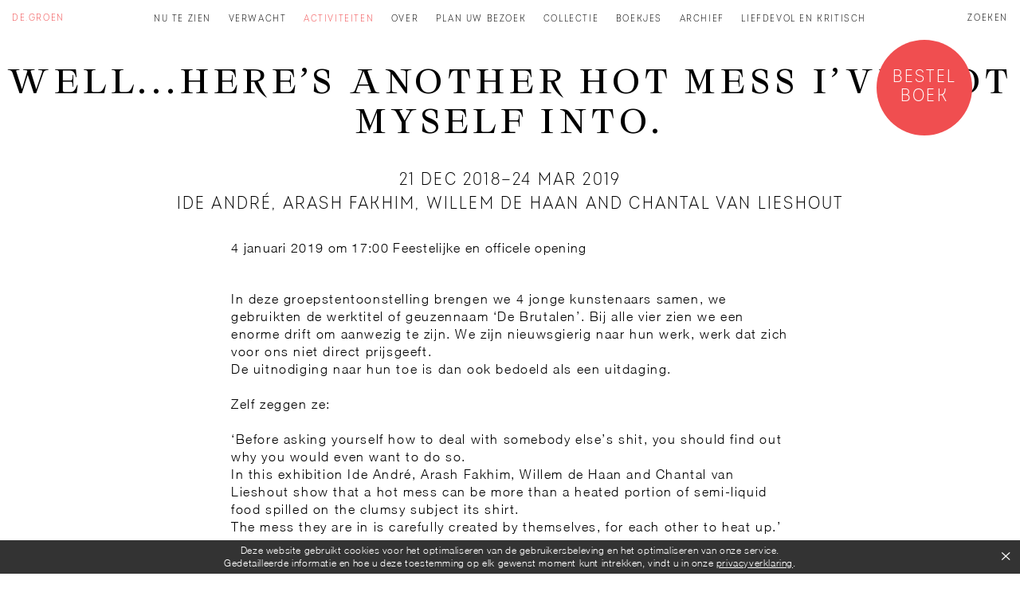

--- FILE ---
content_type: text/html; charset=utf-8
request_url: https://www.collectiedegroen.nl/nl/activiteiten/dehaanfakhimvanlieshoutandre
body_size: 3823
content:
<!DOCTYPE html>
<!-- 
 code:
|\      /|    |\      /|
| \    / |    | \    / |
|  \  /  |    |  \  /  |
|   \/   |    |   \/   |
|_|\  /|_|edia|_|\  /|_|ogul.nl
    \/            \/
 design: sinds1416.nl
 -->
<html>
<head>
	<meta charset="utf-8">
	<title>Well...Here's another hot mess I've got myself into. | Activiteiten | Collectie de Groen - Fine Art Collection</title>
	<meta name="viewport" content="width=device-width, initial-scale=1">	
	<meta http-equiv="X-UA-Compatible" content="IE=edge" />
	<base href="https://www.collectiedegroen.nl/" />
	<link rel="apple-touch-icon-precomposed" sizes="144x144" href="https://www.collectiedegroen.nl/_img/_icons/apple-touch-icon-144x144.png">
	<link rel="apple-touch-icon-precomposed" sizes="114x114" href="https://www.collectiedegroen.nl/_img/_icons/apple-touch-icon-114x114.png">
	<link rel="apple-touch-icon-precomposed" sizes="72x72" href="https://www.collectiedegroen.nl/_img/_icons/apple-touch-icon-72x72.png">
	<link rel="apple-touch-icon-precomposed" href="https://www.collectiedegroen.nl/_img/_icons/apple-touch-icon-57x57.png">
	<link rel="shortcut icon" href="https://www.collectiedegroen.nl/_img/_icons/favicon.ico">
	<!-- SE stuff -->
	<meta name="description" content="Onze collectie is een groeiende verzameling van hedendaagse beeldende kunst. - " />
	<meta name="keywords" content="Beeldende kunst, verzameling, Arnhem, Gelderland, DE.GROEN, collectiedegroen, collectie, Weverstraat, museum, collectie, kunstverzameling - " />
		<meta property="og:title" content="Well...Here's another hot mess I've got myself into. | Collectie de Groen" />
	<meta property="og:type" content="article" />
	<meta property="og:url" content="https://www.collectiedegroen.nl/nl/activiteiten/dehaanfakhimvanlieshoutandre" />
	<meta property="og:image" content="https://www.collectiedegroen.nl/_uploaded/202103/2W8A0223-LRG.jpg" />
	<meta property="og:site_name" content="De Groen - Fine Art Collection" />
	<meta property="og:description" content="4 januari 2019 om 17:00&nbsp;Feestelijke en officele opening In deze groepstentoonstelling brengen we 4 jonge kunstenaars samen, we gebruikten de werktitel of geuzennaam &lsquo;De..." />
	
	<!-- css -->
	<link rel="stylesheet" href="_css/de-groen-style.css?v=71.14" type="text/css" media="all" />
</head>
<body id="page-16" class=" page-16  num-sub-pages-0 type-event">
	<div id="main" class="site-wrapper">
			<header class=" clearfix site-header">
			<span class="scrolled-down-label"><a href="https://www.collectiedegroen.nl/">DE.GROEN</a></span>
			<div class="row-inner">
				<a class="menu-icon toggle-menu" title="Show menu" id="menu-show">Show menu</a>
				<div class="nav-wrapper" id="nav-holder">
					<nav class="main_pages clearfix">
					<ul class="level-0 	menu-page-0 menu-header-menu">
	<li  class="page-1  "><a href="nl/home"   ><span>Nu te zien</span></a></li>
	<li  class="page-11  "><a href="nl/verwacht"   ><span>Verwacht</span></a></li>
	<li  class="page-16 active "><a href="nl/activiteiten"   ><span>Activiteiten</span></a></li>
	<li  class="page-7  "><a href="nl/over"   ><span>Over</span></a></li>
	<li  class="page-9  "><a href="nl/bezoek-en-arrangementen"   ><span>Plan uw bezoek</span></a></li>
	<li  class="page-3  "><a href="nl/collectie"   ><span>Collectie</span></a></li>
	<li  class="page-17  "><a href="nl/boekjes"   ><span>Boekjes</span></a></li>
	<li  class="page-18  "><a href="nl/archief"   ><span>Archief</span></a></li>
	<li  class="page-23  "><a href="nl/video"   ><span>Liefdevol en kritisch</span></a></li>
</ul>
					</nav>
				</div>
				<a id="buy-book-btn" href="https://www.collectiedegroen.nl/nl/boek">bestel boek</a>			</div>			
			<div id="search-wrap">
				<a class="toggle-search">zoeken</a>
				<form method="get" name="search" action="nl/zoeken">
					<input type="text" name="search-term" placeholder="zoekterm">
					<input type="submit" value="zoeken" name="submit-search">
				</form>
			</div>
		</header>
		<div class="event-display-block clearfix"><h2 class="chptr event-date">Well...Here's another hot mess I've got myself into.</h2><div class="event-dateline ff-intro clearfix w-location">21 Dec 2018<span class="split">&mdash;</span><i></i>24 Mar 2019</div><div class="event-location-sub ff-intro clearfix">Ide André, Arash Fakhim, Willem de Haan and Chantal van Lieshout</div><div class="event-focus-text"><p><span style="font-size: 16px; letter-spacing: 1.3px;">4 januari 2019 om 17:00&nbsp;Feestelijke en officele opening</span></p>

<p><br />
In deze groepstentoonstelling brengen we 4 jonge kunstenaars samen, we gebruikten de werktitel of geuzennaam &lsquo;De Brutalen&rsquo;. Bij alle vier zien we een enorme drift om aanwezig te zijn. We zijn nieuwsgierig naar hun werk, werk dat zich voor ons niet direct prijsgeeft.<br />
De uitnodiging naar hun toe is dan ook bedoeld als een uitdaging.<br />
<br />
Zelf zeggen ze:<br />
<br />
&lsquo;Before asking yourself how to deal with somebody else&rsquo;s shit, you should find out why you would even want to do so.&nbsp;<br />
In this exhibition Ide Andr&eacute;, Arash Fakhim, Willem de Haan and&nbsp;Chantal van Lieshout show&nbsp;that a hot mess can be more than a heated portion of semi-liquid food spilled on the clumsy subject its shirt.&nbsp;<br />
The mess they are in is carefully created by themselves, for each other to heat up.&rsquo;</p>
</div><div class="event-cnt"><div class="page-builder-content-wrap clearfix cols_0"><div id="page-builder-list-888" class="clearfix page-builder-wrap  cols_0   row_mode  " >
	<div  class="row row-no-1 cols-1" >
<div class="row-inner">		<div class="grid-col-12 cnt-type-slideshow_cnt_parent al-v-top al-h-left" >
<div class="item-gallery-wrap cnt-gal">
	<ul class="item-media preloading light-slider content_node-slider" >
		<li class="slide-img origin- img-landscape"   >			<div class="slide-inner">
<img  data-og-w="5760"  data-og-h="3840" srcset="_uploaded/202103/2W8A0344-33.jpg 380w, _uploaded/202103/2W8A0344-66.jpg 780w, _uploaded/202103/2W8A0344-LRG.jpg 1180w" sizes="(max-width: 380px) 380px, (max-width: 780px) 780px, 1180px"  src="_uploaded/202103/2W8A0344-LRG.jpg" alt="2W8A0344" />	</div>
</li>
		<li class="slide-img origin- img-landscape"   >			<div class="slide-inner">
<img  data-og-w="5760"  data-og-h="3840" srcset="_uploaded/202103/2W8A0329-33.jpg 380w, _uploaded/202103/2W8A0329-66.jpg 780w, _uploaded/202103/2W8A0329-LRG.jpg 1180w" sizes="(max-width: 380px) 380px, (max-width: 780px) 780px, 1180px"  src="_uploaded/202103/2W8A0329-LRG.jpg" alt="2W8A0329" />	</div>
</li>
		<li class="slide-img origin- img-landscape"   >			<div class="slide-inner">
<img  data-og-w="5760"  data-og-h="3840" srcset="_uploaded/202103/2W8A0272-33.jpg 380w, _uploaded/202103/2W8A0272-66.jpg 780w, _uploaded/202103/2W8A0272-LRG.jpg 1180w" sizes="(max-width: 380px) 380px, (max-width: 780px) 780px, 1180px"  src="_uploaded/202103/2W8A0272-LRG.jpg" alt="2W8A0272" />	</div>
</li>
		<li class="slide-img origin- img-landscape"   >			<div class="slide-inner">
<img  data-og-w="5760"  data-og-h="3840" srcset="_uploaded/202103/2W8A0284-33.jpg 380w, _uploaded/202103/2W8A0284-66.jpg 780w, _uploaded/202103/2W8A0284-LRG.jpg 1180w" sizes="(max-width: 380px) 380px, (max-width: 780px) 780px, 1180px"  src="_uploaded/202103/2W8A0284-LRG.jpg" alt="2W8A0284" />	</div>
</li>
		<li class="slide-img origin- img-landscape"   >			<div class="slide-inner">
<img  data-og-w="5650"  data-og-h="3767" srcset="_uploaded/202103/2W8A0351-33.jpg 380w, _uploaded/202103/2W8A0351-66.jpg 780w, _uploaded/202103/2W8A0351-LRG.jpg 1180w" sizes="(max-width: 380px) 380px, (max-width: 780px) 780px, 1180px"  src="_uploaded/202103/2W8A0351-LRG.jpg" alt="2W8A0351" />	</div>
</li>
		<li class="slide-img origin- img-landscape"   >			<div class="slide-inner">
<img  data-og-w="5760"  data-og-h="3840" srcset="_uploaded/202103/2W8A0297-33.jpg 380w, _uploaded/202103/2W8A0297-66.jpg 780w, _uploaded/202103/2W8A0297-LRG.jpg 1180w" sizes="(max-width: 380px) 380px, (max-width: 780px) 780px, 1180px"  src="_uploaded/202103/2W8A0297-LRG.jpg" alt="2W8A0297" />	</div>
</li>
	</ul>
</div>
		</div>
</div>	</div>
	<div  class="row row-no-2 cols-0" >
<div class="row-inner"></div>	</div>
</div>
</div></div><div class="event-image"><img src="_uploaded/202103/2W8A0223-LRG.jpg" alt="Well...Here's another hot mess I've got myself into." /></div></div>	</div>
		<footer class="top-footer clearfix">
			<div class="row-inner">
				<div class="newsletter-intro text-field">
				<h4>NIEUWSBRIEF</h4><p>Wilt u op de hoogte blijven van onze activiteiten dan kunt <br />u zich hier inschrijven voor onze nieuwsbrief.</p>				</div>
				<div class="newsletter-form-wrap">
				<form action="//collectiedegroen.us9.list-manage.com/subscribe/post?u=40e29a2f6f1b2413fd8b544ab&amp;id=9c8ca52d32" method="post" id="mc-embedded-subscribe-form" name="mc-embedded-subscribe-form" class="validate" target="_blank" novalidate=""> 		<input type="email" value="" name="EMAIL" class="email" id="mce-EMAIL" placeholder="Email" required=""> 	    <!-- real people should not fill this in and expect good things - do not remove this or risk form bot signups--> 	    <div style="position: absolute; left: -5000px;" aria-hidden="true"><input type="text" name="b_40e29a2f6f1b2413fd8b544ab_9c8ca52d32" tabindex="-1" value=""></div>         <input type="submit" value="Aanmelden" name="subscribe" id="mc-embedded-subscribe" class="button"> </form>				</div>
				<div class="footer-contact-col">
				<h3>De.Groen<br /> +31 6.423 911 91<br /> info@collectiedegroen.nl</h3> <p>&nbsp;</p> <p><a href="https://www.instagram.com/collectiedegroen/">instagram</a></p> <p><a href="https://www.facebook.com/collectiedegroen">facebook</a></p> <p>&nbsp;</p> <p><a href="nl/colofon">colofon</a> - <a href="nl/hemelsbreed">s</a><a href="https://www.collectiedegroen.nl/nl/hemelsbreed">tichting</a> - <a href="nl/privacy">privacy</a></p> 				</div>
				<div class="footer-bottom-cols">
					<div class="text-field">
						footer_bottom_col_1					</div>
					<div class="text-field">
						footer_bottom_col_2					</div>
				</div>
			</div>
		</footer>
<style type="text/css">
#cookie_policy {
	position: fixed;
	left: 0;
	bottom: 0;
	z-index: 1001;
	background: rgba(0,0,0,0.8);
	color: #fff;
	padding: 5px 10px;
	width: 100%;
	box-sizing: border-box;
	color: #fff;
	text-align: center;
	width: 100%;
	font-size: 12px;
	box-sizing: border-box;
	display: none;
	letter-spacing: 0.05em;
}
#cookie_policy a {
	color: #fff;
	text-decoration: underline;
}
a#close_cookie {
	position: absolute;
	top: 5px;
	right: 10px;
	font-size: 24px;
	line-height: 1;
	/*font-weight: bold;*/
	text-decoration: none;
	cursor: pointer;
}

</style>
<script type="text/javascript">
var EL_cookie_warning = null;
function check_cookie_warning() {
	EL_cookie_warning = $('#cookie_policy');
	var knows_about_cookies = cookie_read('cookiepolicy');
	if(EL_cookie_warning.hasClass('preview')) {
		display_cookie_notice();
	} else {
	    if (knows_about_cookies == null) {
			display_cookie_notice();
		} else {
			EL_cookie_warning.remove();
		}
	}
}
function write_cookie_policy_cookie() {
	var cookie_max_days = 100;
	var COOKIE_cookiepolicy = cookie_create('cookiepolicy', 'informed', cookie_max_days );
}
function display_cookie_notice() {
	EL_cookie_warning.css('display', 'block');
	//trigger closer
	var EL_close_cookie = $('a#close_cookie');
	EL_close_cookie.on('click', function() {
		write_cookie_policy_cookie();
		EL_cookie_warning.css('display', 'none');
		return false;
	});
}	
</script>
<div id="cookie_policy" class="">
	<div>
Deze website gebruikt cookies voor het optimaliseren van de gebruikersbeleving en het optimaliseren van onze service. <br />
				Gedetailleerde informatie en hoe u deze toestemming op elk gewenst moment kunt intrekken, vindt u in onze <a href="nl/privacy/">privacyverklaring</a>. <a id="close_cookie">&times;</a>	
	</div>
</div>	<!-- JS -->
	<script>
		var base_url = 'https://www.collectiedegroen.nl/';
		var google_api_key = 'AIzaSyB_W4DJ4_HpKW73MLZykE8zBAV0VbOGMGY';		
	</script>	
	<!-- Latest compiled and minified JavaScript -->	
	<script src="https://ajax.googleapis.com/ajax/libs/jquery/3.3.1/jquery.min.js"></script>
	

	<script src="_inc/_js/_jquery_plugins/jquery.touchSwipe.min.js"></script>
	<script src="_inc/_js/mm-simple-fade-gallery.class.js?v=6"></script>
	<script src="_inc/_js/_jquery_plugins/easing.min.js"></script>
	<script src="https://www.collectiedegroen.nl/_inc/_js/helpers.js"></script>
		<script src="_inc/_js/site-scripts.js?v=11.14"></script>
<script>
  (function(i,s,o,g,r,a,m){i['GoogleAnalyticsObject']=r;i[r]=i[r]||function(){
  (i[r].q=i[r].q||[]).push(arguments)},i[r].l=1*new Date();a=s.createElement(o),
  m=s.getElementsByTagName(o)[0];a.async=1;a.src=g;m.parentNode.insertBefore(a,m)
  })(window,document,'script','https://www.google-analytics.com/analytics.js','ga');

  ga('create', 'UA-89404952-1', 'auto');
  ga('send', 'pageview');

</script>
</body>
</html> 


--- FILE ---
content_type: text/css
request_url: https://www.collectiedegroen.nl/_css/de-groen-style.css?v=71.14
body_size: 8475
content:
@font-face {
    font-family: 'HelveticaNeue';
    src: url('../fonts/helvetica-neue/HelveticaNeue-Light.woff2') format('woff2'),
        url('../fonts/helvetica-neue/HelveticaNeue-Light.woff') format('woff');
    font-weight: 300;
    font-style: normal;
    font-display: swap;
}
@font-face {
    font-family: 'HelveticaNeue';
    src: url('../fonts/helvetica-neue/HelveticaNeue-Regular.woff2') format('woff2'),
        url('../fonts/helvetica-neue/HelveticaNeue-Regular.woff') format('woff');
    font-weight: 400;
    font-style: normal;
    font-display: swap;
}
@font-face {
    font-family: 'Chapter';
    src: url('../fonts/chapter/Chapter-Bold.woff2') format('woff2'),
        url('../fonts/chapter/Chapter-Bold.woff') format('woff');
    font-weight: normal;
    font-style: normal;
    font-display: swap;
}
@font-face {
    font-family: 'Intro';
    src: url('../fonts/intro/IntroDemoCond-LightCAPS.woff2') format('woff2'),
        url('../fonts/intro/IntroDemoCond-LightCAPS.woff') format('woff');
    font-weight: normal;
    font-style: normal;
    font-display: swap;
}
:root {
    --ff-serif: 'Chapter', Georgia, Times, serif;
    --ff-intro: 'Intro', Helvetica, Arial, sans-serif;
    --ff-helv: 'HelveticaNeue', Helvetica, Arial, sans-serif;
    --c-dark: #000;
    --c-red: #f04e50;
    --w-max: 1200px;
    --w-med: 1010px;
    --w-min: 790px;
    --w-txt: 700px;
    --c-grey: #666;
    --b-col: rgba(0,0,0,0.5);
}
/* HTML5 DOCTOR RESET */
html,body,div,span,object,iframe,h1,h2,h3,h4,h5,h6,p,blockquote,pre,abbr,address,cite,code,del,dfn,em,img,ins,kbd,q,samp,small,strong,var,sub,sup,b,i,dl,dt,dd,ol,ul,li,fieldset,form,label,legend,table,caption,tbody,tfoot,thead,tr,th,td,article,aside,canvas,details,figcaption,figure,footer,header,hgroup,menu,nav,section,summary,time,mark,audio,video
{margin:0;padding:0;border:0;outline:0;font-size:100%;vertical-align:baseline;background:transparent;box-sizing: border-box;}
body{line-height:1}
article,figure,footer,header,hgroup,menu,nav,section{display:block}
nav ul,ul{list-style:none}
a{margin:0;padding:0;font-size:100%;vertical-align:baseline;background:transparent;box-sizing: border-box;}
del{text-decoration:line-through}
abbr[title],dfn[title]{border-bottom:1px dotted;cursor:help}
table{border-collapse:collapse;border-spacing:0}
hr{display:block;height:1px;border:0;border-top:1px solid #ccc;margin:0;padding:0}
input,select{vertical-align:middle}
textarea:focus, input:focus{ outline: 0; }
body {
    font-family:  var(--ff-helv);
    font-weight: 300;
    text-align: center;
    margin: 0 auto;
    font-size: 16px;
    line-height: 1.4;
    letter-spacing: 0.1em;
    color: var(--c-dark);
    background-color: #fff;
    -webkit-font-smoothing: antialiased;
    -moz-osx-font-smoothing: grayscale; 
}

pre {
    clear: both;
    display: block;
    padding: 9.5px;
    margin: 0 0 10px;
    text-align: left;
    font-size: 13px;
    line-height: 1.42857143;
    color: #333;
    word-break: break-all;
    word-wrap: break-word;
    background-color: #f5f5f5;
    border: 1px solid #ccc;
    border-radius: 4px;
}
a img { border: none; }
a {
    color: var(--c-dark);
    cursor: pointer;
    text-decoration: underline;
}
.text-field a { color: var(--c-red); text-decoration: none; }
.text-field a:hover { color: var(--c-dark); }
img {
    max-width: 100%;
    height: auto;
}
a:hover { text-decoration: none; }
strong { 
    font-family: 'Avant Garde Demi', Helvetica, Arial, sans-serif;
    font-weight: normal;
}
.text-field > ul {
    list-style: disc;
    margin-left: 1em;
    margin-bottom: 20px;;
}
hr.clear, hr.clear_content_cols {
    visibility: hidden;
    height: 0px;
    border: none;
    clear: both;
    float: none;
    margin: 0;
    font-size: 0px;
    line-height: 0px;
}
p { margin-bottom: 20px;}
textarea,
input[type=text], input[type=email],
input[type=password],
input[type="submit"],
select {
    border: 1px solid var(--b-col);
    font-family: var(--ff-intro);
    padding: 5px 10px;
    margin-bottom: 5px;
    font-size: 12px;
    text-transform: uppercase;
    letter-spacing: 0.15em;
    background-color: #fff;
    width: 100%;
    -webkit-appearance: none;
    box-sizing: border-box;
}
input[type=submit] {
    -webkit-appearance: none;
    cursor: pointer;
}
/* Grid */
.row-inner,
h1.items-cat-name,
.row {
    margin: 0 auto;
    text-align: left;
    clear: both;
    padding: 0 0 0 0;   
    padding-left: 20px;
    padding-right: 20px;
    box-sizing: border-box;
    position: relative;
}
.row.no-pad {
    padding-left: 0;
    padding-right: 0;
}
main.row {
    /*max-width: 1600px;*/
}
h1.items-cat-name,
.row-inner { 
    padding: 0; 
    padding-left: 0;
    padding-right: 0;
    max-width:  var(--w-max);   
    display: flex;
    flex-wrap: wrap;
}
.col, [class*="grid-col-"] {
    float: left;
    width: 100%;
    box-sizing: border-box;
    padding: 0 20px 20px 20px; 
    text-align: left;
    position: relative;
}

[class*="grid-col-"] video,
.items-page-item .item-img-wrap img,
.col img, [class*="grid-col-"] img {
    /*width: 100%;*/
    max-width: 100%;
    height: auto;
} 
.image-wrap img { width: 100%; }
[class*="grid-col-"].no-pad { padding-right: 0; padding-left: 0px; }
[class*="grid-col-"] {  }
/* 12 cols */
.grid-col-1 { flex-basis:8.3333%; width:8.3333%; }
.grid-col-2 { flex-basis:16.6666%; width:16.6666%; }
.grid-col-3 { flex-basis:25%; width:25%; }
.grid-col-4 { flex-basis:33.3333%; width:33.3333%; }
.grid-col-5 { flex-basis:41.6666%; width:41.6666%; }
.grid-col-6 { flex-basis:50%; width:50%; }
.grid-col-7 { flex-basis:58.3333%; width:58.3333%; }
.grid-col-8 { flex-basis:66.6666%; width:66.6666%; }
.grid-col-9 { flex-basis:75%; width:75%; }
.grid-col-10 { flex-basis:83.3333%; width:83.3333%;}
.grid-col-11 { flex-basis:91.6666%; width:91.6666%;}
.grid-col-12 { flex-basis:100%; width:100%;}
.grid-col-perc-20 {
    width: 20%;
}
.mar-l-1 { margin-left: 8.3333%; }
.mar-l-2 { margin-left: 16.6666%; }
.mar-l-3 { margin-left: 25%; }
.mar-l-4 { margin-left: 33.3333%; }

.fifth-cols .grid-col-2 { width: 20%; }

.fifth-cols .wrap-start > .grid-col-2:nth-child(5n+1) {
    clear: both;
}

.clearfix:after,
.row:after,
.tour-dates-wrap li:after,
.row-inner:after,
.form-row:after {
    content: '';
    display: table;
    clear: both;
}
.video-container, .image-wrapper, .iw  {
    position: relative;
    height: 0;
    overflow: hidden;
    padding-bottom: 56.25%;
    background-color: #fff;
}
.fb-iframe {
    padding-bottom: 90%;
}
.video-container iframe,  
.video-container object,  
.video-container embed
{
    position: absolute;
    top: 0;
    left: 0;
    width: 100%;
    height: 100%;
    background: url(../_img/loading-content.svg) no-repeat center center #efefef;
    background-size: 125px 11px;
}
.image-wrapper, .iw { 
    background-color: #fff;
}
.image-wrapper img, .iw img {
    max-height: 100%;
    max-width: 100%;
    position: absolute;
    top: 0;
    bottom: 0;
    left: 0;
    right: 0;
    margin: auto;
    z-index: 1;
}
/* Page Builder stykes */
.no-pad {
    padding: 0;
}
.cnt-type-text {
    /*padding-left: 30px;*/
    /*padding-top: 20px*/
}
.row.full-w, .row.full-w > .row-inner,
.grid-col-12.cnt-type-image,
.row.full-w > .row-inner div.grid-col-12 {
    max-width: none;
    padding-left: 0;
    padding-right: 0;
    padding-bottom: 0;
}
.grid-col-12.cnt-type-text,
.row:not(.full-w) .grid-col-12.cnt-type-slideshow_cnt_parent,
.row:not(.full-w) .grid-col-12.cnt-type-image {
    max-width: var(--w-med);
    margin-left: auto;
    margin-right: auto;
}
.row:not(.full-w) .grid-col-12.cnt-type-slideshow_cnt_parent {
    padding-left: 0;
    padding-right: 0;
}
.grid-col-12.cnt-type-text {
    max-width: var(--w-txt);
}
.page-builder-content-wrap .row.full-w > .row-inner > div:first-child { padding-left: 0; padding-right: 10px; }
.page-builder-content-wrap .row.full-w > .row-inner > div:last-child { padding-right: 0; padding-left: 10px; }
.page-builder-content-wrap .row.full-w > .row-inner > div.grid-col-12:last-child { padding-left: 0px; }
.row.full-w > .row-inner div.cnt-type-image img {
    display: block;
}
.row.full-w > .row-inner div.grid-col-12.cnt-type-image .text-field {
    max-width: var(--w-txt);
    margin: 10px auto;
    padding-left: 20px;
}
.al-h-center {
    text-align: center;
}
.al-h-right {
    text-align: right;
}
.event-cnt .row,
.grid-col-12.cnt-type-item_event {
    padding-left: 0;
    padding-right: 0;
}
.row.full-w {
    margin-bottom: 50px;
}
.stretch-items .row-inner {
    align-items: stretch;
}
.stretch-items .row-inner .image-wrap {
    height: 100%;
}
.stretch-items .row-inner .image-wrap img {
    width: 100%;
    height: 100%;
    object-fit: cover;
    max-width: none;
}

.split-col > div[class*="grid-col-"] {
    display: block;
    width: 100% !important;
    margin-left: -20px;
    /*padding-left: 0;*/
    /*padding-right: 0;*/
}
.al-v-center { align-self: center; }
.al-v-bottom { align-self: flex-end; }

.cnt-type-image .text-field {
    margin-top: 15px;
    font-size: 15px;
    padding-bottom: 30px;
}
.full-w .row-inner > .cnt-type-image:first-child:not(.pl) .text-field {
    margin-left: 20px;
}
.clear-both {
    clear: both;
}
.border-bottom,
.cnt-type-text.border-top {
    position: relative;
}
.cnt-type-text.border-top {
    padding-top: 50px;
}
.footer-bottom-wrap .row-inner:before,
.border-bottom:before,
.cnt-type-text.border-top:before {
    content: ' ';
    width: 150px;
    display: block;
    border-top: 1px solid #000;
    position: absolute;
    top: 0;
    left: 50%;
    margin-left: -75px;
}
.border-bottom {
    padding-bottom: 50px;
}
.border-bottom:before {
    border-top: none;
    border-bottom: 1px solid #000;
    top: auto;
    bottom: 0;
}
.row.pad-t { padding-top: 20px; }
.row.pad-b { padding-bottom: 50px; }
.grid-col-12.cnt-type-image {
    padding-bottom: 30px;
}

/*  __                   __         
   / /_  ___  ____ _____/ /__  _____
  / __ \/ _ \/ __ `/ __  / _ \/ ___/
 / / / /  __/ /_/ / /_/ /  __/ /    
/_/ /_/\___/\__,_/\__,_/\___/*/
header {
    position: fixed;
    top: 0;
    left: 0;
    width: 100%;
    background-color: #fff;
    z-index: 10001;
}
body {
    padding-top: 80px;
}
header .row-inner {
    text-align: center;
}
.nav-wrapper { margin: 0 auto; }
header nav {
    display: inline-block;
    margin: 10px auto;
}
header nav ul li {
    display: inline-block;
    margin: 0 8px;
}
header nav ul li a {
    display: block;
    font-family: var(--ff-intro);
    text-transform: uppercase;
    text-decoration: none;
    font-size: 12px;    
}
header nav ul li a:hover,
header nav ul li.active a {
    color: var(--c-red);
}
a.toggle-menu { display: none; }
.scrolled-down-label {
    font-family: var(--ff-intro);
    text-transform: uppercase;
    font-size: 12px;
    position: absolute;
    z-index: 100;
    top: 15px;
    left: 15px;
    /*opacity: 0;*/
    /*transition: opacity 0.3 ease;*/
}
.scrolled-down-label a {
    color: var(--c-red);
    text-decoration: none;    
}
body.scrolled-down .scrolled-down-label { opacity: 1 }
/* Search */
#search-wrap {
    position: absolute;
    top: 10px;
    right: 15px;
    font-family: var(--ff-intro);
    text-transform: uppercase;
    font-size: 12px;
}
#search-wrap input[type=submit] {
    color: #000;
    font-size: 17px;
    margin-top: 0 !important;
    margin-left: 17px;
}
#search-wrap form {
    position: absolute;
    right: 0;
    top: 0px;
    background: #fff;
    white-space: nowrap;
    border-bottom: 1px solid #000;
    z-index: 4;
}
body:not(.search-shown) #search-wrap form {
    display: none;
}
body.search-shown #search-wrap form {
    /*display: inline-block;*/
    text-align: right;
    /*background-color: #fff;*/
    /*z-index: 0;*/
}
header.site-header a.toggle-search {
    display: inline-block;
    margin-left: 17px;
    margin-top: 5px;
    text-decoration: none;
    position: relative;
    z-index: 3
}
body.search-shown nav.site-nav-wrapper {
    opacity: 0;
}
#search-wrap input[type="submit"],
#search-wrap input[type="text"] {
    background-color: transparent;
    border: none;
    padding-left: 0;
    width: auto;
    margin: 0;
    font-family: var(--ff-intro);
    text-transform: uppercase;
    font-size: 12px;
    letter-spacing: 0.1em;
}
#search-wrap input[type="submit"],
#search-wrap input[type="image"] {
    /*
    position: absolute;
    right: 30px;
    top: 5px;
    */
}
#search-wrap input[type="submit"] {
    -webkit-appearance:none;
    padding: 0 !important;
    width: auto;
    border: none;
    font-size: 12px;
    letter-spacing: 0.13em;
    margin-right: 0px;
    /*margin-bottom: -1px;*/
}
#search-wrap form.entered input[type="submit"] { color: var(--c-red); }
::-webkit-input-placeholder { /* Chrome/Opera/Safari */
    color: var(--c-grey);
}
::-moz-placeholder { /* Firefox 19+ */
    color: var(--c-grey);
}
:-ms-input-placeholder { /* IE 10+ */
    color: var(--c-grey);
}
:-moz-placeholder { /* Firefox 18- */
    color: var(--c-grey);
}
a#buy-book-btn {
	position: absolute;
	width: 120px;
	height: 120px;
	background-color: var(--c-red);
	border-radius: 50%;
	overflow: hidden;
	text-align: center;	
	margin-bottom: 0 !important;
	color: #fff ;
	text-decoration: none;
	line-height: 1.1;
	padding-top: 34px;
	right: 20px;
	top: 50px;
	transition: all .3s ease;
}
a#buy-book-btn:hover {
	background-color: #000;
}
body.scrolled-down a#buy-book-btn {
	transform: scale(.5) translateY(-90px);
	transform-origin: top right;
}

/*  ____            __           
   / __/___  ____  / /____  _____
  / /_/ __ \/ __ \/ __/ _ \/ ___/
 / __/ /_/ / /_/ / /_/  __/ /    
/_/  \____/\____/\__/\___/*/
footer .row-inner {
    display: block;
    border-top: 1px solid #ccc;
    text-align: center;
    max-width: var(--w-med);
    padding-top: 55px;
    margin-top: 50px;
    padding-bottom: 100px;
    line-height: 1.6;
}
.newsletter-intro {
    margin-bottom: 50px;
}
.newsletter-intro h4 {
    margin-bottom: 20px !important;
    letter-spacing: 0.2em !important;
}
.archive-search-wrap,
.newsletter-form-wrap {
    max-width: 510px;
    margin-left: auto;
    margin-right:  auto;
    position: relative;
    margin-bottom: 50px;
}
.archive-search-wrap  input[type="submit"],
.newsletter-form-wrap input[type="submit"] {
    -webkit-appearance:none;
    border: 1px solid #000;
    background-color: #fff;
    width: auto;
    position: absolute;
    top: 0;
    right: 0;
    padding-left: 15px;
    padding-right: 15px;
}
.footer-contact-col {
    margin-bottom: 30px;
}
.footer-contact-col p { margin-bottom: 0px; }
.footer-bottom-cols p {
    margin-bottom: 6px;
    text-align: center;
}
.footer-contact-col a {
    text-decoration: none;
}
.footer-contact-col a:hover { color: var(--c-red); }
.footer-bottom-cols {
    display: flex;
    max-width: 480px;
    margin-left: auto;
    margin-right: auto;
}
.footer-bottom-cols > div { flex-basis: 50%; }
/* __                 
  / /___  ______  ___ 
 / __/ / / / __ \/ _ \
/ /_/ /_/ / /_/ /  __/
\__/\__, / .___/\___/ 
   /____/*/
h1.custom-title,
.chptr,
.ff-chapter h3.custom-title,
.ff-chapter h4.custom-title,
h2.custom-title {
    font-family: var(--ff-serif);
    text-transform: uppercase;
    font-weight: normal;
    font-size: 42px;
    line-height: 1.2;
    letter-spacing: 0.15em;
    margin-bottom: 30px;
}
.chptr {
    text-align: center;
}

h1.page-heading,
h3.custom-title,
.ff-intro,
.intro,
.section-title,
.arrow-down,
ul.artists-list a,
.arrow-up,
.back-link,
.text-field h2,
.text-field h3,
.archive-filter-wrap,
.newsletter-intro h4,
.footer-contact-col h3,
.ff-intro h1.custom-title,
.ff-intro h2.custom-title,
.shop-item h4,
a#buy-book-btn,
#item-price-calculated,
.content-title,
div.intro-text,
p.intro-text {
    font-family: var(--ff-intro);
    text-transform: uppercase;
    font-weight: normal;
    letter-spacing: 0.1em;
    font-size: 22px;
    margin-bottom: 30px;
}
div[class*="grid-col-"].ff-intro { margin-bottom: 0; }
.event-focus-text,
div.intro-text,
p.intro-text  {
    max-width: var(--w-txt); 
}
.event-cnt {
    max-width: var(--w-min);
}
.intro-text.red {
    color: var(--c-red);
}
h1.page-heading,
div.intro-text,
p.intro-text,
.event-times,
.event-focus-text,
.content-title,
.event-cnt,
.al-h-center div.intro-text {
    margin-left: auto;
    margin-right: auto;
}
a.btn {
    font-family: var(--ff-intro);
    display: inline-block;
    margin: 10px 0;
    margin-bottom: 15px;
    text-transform: uppercase;
    font-size: 12px;
    letter-spacing: 0.22em;
    text-decoration: none;
    color: #000;
    border: 1px solid var(--b-col);
    padding: 10px 25px;
}
.newsletter-form-wrap input[type="submit"]:hover,
a.btn:hover {
    border-color: var(--c-red);
    color: var(--c-red);
}
a.btn:active {
    border-color: var(--c-red);
    color: #fff;
    background-color: var(--c-red);
}
.text-field p {
    margin-bottom: 30px;
}
.text-field p > a.btn {
    margin-top: 0;
}
.footer-contact-col h3,
h3.custom-title,
.ff-intro h1.custom-title,
.ff-intro h2.custom-title,
h1.page-heading {
    font-size: 30px;
    line-height: 1.21;
    letter-spacing: 0.22em;
    color: var(--c-red);
    font-weight: normal;
    margin-bottom: 55px;
    margin-top: 40px;
    max-width: none;
}
.footer-contact-col h3,
h3.custom-title {
    margin-bottom: 30px;
    margin-top: 0px;
}
h1.page-heading { margin-top: 0; }

.ff-chapter h3.custom-title,
.ff-chapter h4.custom-title {
    color: #000;
}
.ff-intro h2.custom-title {
    margin-top: 0;
    margin-bottom: 30px;
}
.content-title {
    padding-top: 40px;
    font-weight: normal;
    text-align: center;
}
.row-inner > .grid-col-6.cnt-type-video:first-child {
    padding-right: 50px;
}
.row-inner > .grid-col-6.cnt-type-video:last-child {
    padding-left: 50px;
}
/*                      __ 
  ___ _   _____  ____   / /_
 / _ \ | / / _ \/ __ \/ __/
/  __/ |/ /  __/ / / / /_  
\___/|___/\___/_/ /_/\_*/
.event-display-block {
    text-align: center;
    margin-bottom: 50px;
}
.event-dateline.w-location {
    margin-bottom: 0;
}
.event-times {
    font-family: var(--ff-intro);
    max-width: 300px;
    padding: 30px;
    border: 1.2px solid var(--c-red);
    text-transform: uppercase;
    color: var(--c-red);
    letter-spacing: 0.25em;
    font-size: 22px;
    line-height: 1.35;
    margin-top: 20px;
    margin-bottom: 50px;
}
.event-image {
    clear: both;
    margin-top: 70px;
    max-width: var(--w-med);
    margin-left: auto;
    margin-right: auto;
}
.event-display-block .text-field.intro-text > p:last-child {
    margin-bottom: 0;
}
.event-focus-wrap:not(.data-loaded) {
    display: none;
}
.event-focus-wrap.data-loaded {
    padding-top: 15px;
    max-width: var(--w-min);
    margin-left: auto;
    margin-right: auto;
}
.event-display-block a[data-action] {
    margin-left: 24px;
    margin-right: 24px;
}
a[data-action].data-loaded { display: none; }
a[data-action].data-loaded.toggler { display: inline-block; }
.event-focus-text {
    text-align: left;
}
.event-cnt .page-builder-content-wrap {
    clear: both;
    max-width: var(--w-txt);
    padding-top: 30px;
    margin-left: auto;
    margin-right: auto
}
.event-cnt .page-builder-content-wrap .grid-col-12,
.page-builder-wrap .page-builder-wrap .grid-col-12 {
    padding-left: 0;
    padding-right: 0;
}
.tour-reservation-wrap {
    margin-top: 40px;
    max-width: 800px;
    margin-left: auto;
    margin-right: auto;
}
.month-tour-dates li {
    clear: both;
}
ul.tour-months > li:nth-of-type(n+4) { display: none; }

.month-tour-dates li label {
    float: left;
}
.notice,
.tour-reservation-wrap, .tour-reservation-form-wrap {
    font-size: 13px;
    letter-spacing: 1px;
}
.event-focus-wrap,
.tour-reservation-wrap  {
    position: relative;
}
#activity-focus >  a.closer,
.event-focus-wrap > a.closer,
.tour-reservation-wrap > a.closer {
    position: absolute;
    top: -30px;
    right: 0;
    font-size: 33px;
    line-height: 0;
    text-decoration: none;
    font-family: var(--ff-intro);
    color: var(--c-red);
}
a.closer:hover { color: #000; }
#activity-focus >  a.closer,
.event-focus-wrap > a.closer {
    top: 0;
}
.event-focus-wrap.hidden,
.event-reservation-wrap.hidden { display: none; }
.tour-title-wrap, .tour-months-wrap {
    width: 16.667% !important;
}
.tour-dates-wrap { position: relative; }
span.max-capacity { 
    position: absolute;
    top: -30px;
    right: 20px;
    font-size: 11px;
    white-space: nowrap;
}
.tour-title-wrap { font-size: 16px;}
.tour-months-wrap a {
    display: block;
    padding-bottom: 30px;
    text-transform: uppercase;
    text-decoration: none;
    color: #b2b2b2;
    font-family: var(--ff-intro);
}
.tour-months-wrap a.active, .tour-months-wrap a:hover { 
    font-weight: bold; 
    color: #000;
}
.tour-dates-wrap li {
    padding-bottom: 10px;
}
.tour-dates-wrap li .date-options {
    float: left;
    margin-left: 30px;
    max-width: 250px;
}
.tour-dates-wrap li > label {
    float: left;
    margin-top: 5px;
    min-width: 190px;
}
.date-day {
    display: inline-block;
    min-width: 100px;
    /*background-color: lime;*/
}
.time-display sup {
    font-size: 9px;
    vertical-align: top;
}
i.date-block-info,
.tour-dates-wrap li .date-options > a {
    display: block;
    float: left;
    width: 25px;
    height: 25px;
    border: 1px solid #000;
    margin-left: -1px;
    margin-bottom: -1px;
}
i.date-block-info.blocked,
.tour-dates-wrap li .date-options > a.blocked, .tour-dates-wrap li .date-options > a.blocked:hover {
    background: #e74647;
}
.tour-dates-wrap li .date-options > a.selected,
.tour-dates-wrap li .date-options > a:hover {
    background: url(../_img/sprite.svg) -101px -1px no-repeat;
}
.month-tour-dates {
    margin-bottom: 10px;
}
li.day-slots-collapser {
    margin-bottom: 5px;
}
div.read-more-wrap.hidden,
li.day-slots-collapser > ul.hidden {
    display: none;
}
li.day-slots-collapser > a {
    text-decoration: none;
    letter-spacing: 0.15em;
}
li.day-slots-collapser > ul {
    padding-top: 20px;
    padding-bottom: 10px;
    padding-left: 20px;
}
div.legend {
    display: inline-block;
    white-space: nowrap;
    margin-bottom: 20px;
    margin-left: 220px;
}
div.legend > i.date-block-info:nth-of-type(1) {
    margin-left: 0;
}
i.date-block-info {
    float: none;
    display: inline-block;
    margin-bottom: -8px;
    margin-left: 10px;
    margin-right: 3px;
}
i.date-block-info:nth-of-type(1) { }

img.loading-spinner {
    position: absolute;
}
.tour-reservation-form-wrap { 
    clear: both;
    padding-top: 20px;
    font-size: 13px; 
    display: none;
    /*width: 350px;*/
    /*max-width: 100%;*/
    /*float: right;*/
}
.tour-reservation-form-wrap h3 { 
    font-weight: normal;
    margin-bottom: 10px;
}
.tour-reservation-form-wrap input[type="text"],
.tour-reservation-form-wrap input[type="number"],
.tour-reservation-form-wrap input[type="email"]  {
    border: 1px solid #ccc;
    box-sizing: border-box;
    height: 27px;
    padding: 3px 8px;
    margin-bottom: 10px;
}
.tour-reservation-form-wrap input[type="text"],
.tour-reservation-form-wrap input[type="email"] {
    display: block;
    width: 100%;
}
.tour-reservation-form-wrap input[type="number"] {
    max-width: 50px;
}
.order-form-wrap input[type=submit],
.tour-reservation-form-wrap input[type=submit] {
    border: 1px solid #e64446;
    color: #e64446;
    padding: 3px 10px;
    font-size: 16px;
    width: auto;
    float: right;
    padding-right: 30px;
    text-align: left;
    background: url(../_img/sprite.svg) -830px -93px no-repeat;
    cursor: pointer;
    width: 170px;
}
.order-form-wrap input[type=submit]:hover,
.tour-reservation-form-wrap input[type=submit]:hover {
    border-color: #000;
    color: #000;
    background-position-y: 7px; 
}
.form-col-wrap {
    padding-right: 0;
}
.notice {
    clear: both;
    padding: 10px 15px;
    background: #ffcccc;
    max-width: 600px;
    margin: 0 auto;
    margin-bottom: 10px;
}
.notice.success {
    background-color: #d7ffc7;
}
.notice.payment_link {
    padding: 10px 0;
    background-color: transparent;
}
.payment-info-wrap {
    padding: 20px;
    border: 1px solid #000;
    margin-top: -1px;
    text-transform: uppercase;
    text-align: center;
}
.payment-process-info {
    padding-top: 10px;
    text-transform: none;
}
.notice.payment_link .alert {
    margin: 10px 0;
}
.payment-process-info p:last-child,
.alert > p:last-child { margin-bottom: 0; }
a#alt-payment-confirm,
a.btn-mollie {
    display: block;
    text-align: center;
    background-color: #000;
    color: #fff;
    padding-top: 15px;
    padding-bottom: 15px;
    font-size: 16px;
}
a#alt-payment-confirm:hover,
a.btn-mollie:hover { 
    background-color: transparent; 
    color: var(--c-red);
}
.alt-payment-option {
    padding-top: 20px;
    margin: 20px -20px 0 -20px;
    border-top: 1px solid #000;
}
a#alt-payment-confirm {
    display: none;
}


/* Show only the first 6*/
.tour-dates-wrap.many-dates ul > li:nth-of-type(n+7) { display: none; }
.tour-dates-wrap ul > li.show-more { display: none; }
.tour-dates-wrap.many-dates ul > li.show-more { 
    padding-top: 10px;
    display: block !important; 
}

body.mobile-size.ww-output .site-wrapper { background-color: lime; }

.alert {
    padding: 10px;
    margin-bottom: 20px;
}
.alert-info {
    background-color: #bed1e1;
}
.alert-warning {
    color: #fff;
    font-weight: bold;
    background-color: #ff806b !important;
}
.alert-warning a { color: #fff; }
.alert-success {
    background-color: #f0fff1 !important;
}
.alert-danger {
    color: #fff;
    font-weight: bold;
    background-color: #ff806b !important;
}
.payment-status-wrap {
    margin-top: 70px;
    padding-left: 20px;
    padding-right: 20px;
}
/* Arrow links */
.arrow-down,
.back-link,
.arrow-up {
    font-size: 15px;
    text-decoration: none;
}
.arrow-down:before, 
.arrow-left:before,
.arrow-up:before,
.arrow-right:before { 
    content: ' ';
    width: 20px;
    height: 15px;
    display: inline-block;
    margin-bottom: -1px;
    background: url(../_img/sprite.svg) -180px 0 no-repeat;
}
/*.more-link:before { content: none; }*/
.arrow-up:before,
.opened.arrow-down:before { background-position-x: -220px; }
.arrow-left:before { background-position-x: -200px; }
.arrow-right:before { background-position-x: -240px; }
/*Hover*/
.arrow-down:hover,
.arrow-up:hover {
    color: var(--c-red);
}
.arrow-down:hover:before,
.arrow-up:hover:before {
    background-position-y: -100px; 
}
/*       ___     __         
   _____/ (_)___/ /__  _____
  / ___/ / / __  / _ \/ ___/
 (__  ) / / /_/ /  __/ /    
/____/_/_/\__,_/\___/*/

.item-media.type-gallery {
    margin: 0;
}
.page-header-image,
.item-gallery-wrap {
    position: relative;
    z-index: 0;
    width: 100%;
    padding-bottom: 66.666%;
    overflow: hidden;
    background-size: cover;
    background-repeat: no-repeat;
    background-position: center;
}
.full-w .item-gallery-wrap {
    padding-bottom: 52%;
}
.item-gallery-wrap ul {
    position: absolute;
    top: 0;
    left: 0;
    bottom: 0;
    right: 0;
    width: 100%;
    transition: transform 0.9s ease !important;
}
/* Full height item header */
.item-focus-header .item-media,
.item-focus-header .item-gallery-wrap {
    padding-bottom: 0;
    height: 100%;
    width: 100%;
}
.item-focus-header .item-media img,
.item-gallery-wrap li img {
    object-fit: cover;
    width: 100%;
    height: 100%;
    max-width: none;
    max-height: none;
}

.item-gallery-wrap ul li {
    position: absolute;
    width: 100%;
    height: 100%;
    top: 0;
    left: 0;
    bottom: 0;
    right: 0;
    padding: 0 0px 0 0;
    display: block;
    opacity: 1;
    background-size: cover;
    background-position: center;
    transition: opacity 1s ease;
    background-color: #fff;
}
.item-gallery-wrap ul li:nth-child(n+2) {
    position: absolute;
}
.item-gallery-wrap ul li.pre-fade { opacity: 0;}
.item-gallery-wrap ul li {
    /*height: 100%;*/
    overflow: hidden;
}
.item-gallery-wrap ul li .slide-inner {
    /*max-width: 1400px;*/
    height: 100%;
    margin: 0 auto;
    position: relative;
}
.item-gallery-wrap ul {

}
.item-gallery-wrap ul li img,
.item-gallery-wrap ul li video {
    display: block;
    max-height: none;
    max-width: none;
    width: 100%;
    height: 100%;
    object-fit: cover;
    margin: 0 auto;
}
.origin-left-top img { object-position: left top; }
.origin-center-top img { object-position: center top; }
.origin-right-top img { object-position: right top; }
.origin-left-center img { object-position: left center; }
.origin-center-center img { object-position: center center; }
.origin-right-center img { object-position: right center; }
.origin-left-bottom img { object-position: left bottom; }
.origin-center-bottom img { object-position: center bottom; }
.origin-right-bottom img { object-position: right bottom; }

.item-gallery-wrap ul li.img-portrait img {
    max-height: 100%;
}
.dots-control {
    padding-top: 20px;
    text-align: center;
}
.dots-control > a {
    display: inline-block;
    width: 35px;
    height: 35px;
    text-indent: -9999px;
    /*background-color: lime;*/
    margin: 0 1px;
    position: relative;
}
.dots-control > a:before {
    content: ' ';
    display: block;
    width: 4px;
    height: 4px;
    border-radius: 50%;
    background-color: #000;
    position: absolute;
    top: 50%;
    left: 50%;
    margin: -2px 0 0 -2px;
    z-index: 2;
}
.dots-control > a:hover:before,
.dots-control > a.active:before { background-color: var(--c-red); }
/*            __  _      __      
  ____ ______/ /_(_)____/ /______
 / __ `/ ___/ __/ / ___/ __/ ___/
/ /_/ / /  / /_/ (__  ) /_(__  ) 
\__,_/_/   \__/_/____/\__/___*/

.artists-index-wrap {
    margin: 40px 0;
}
ul.artists-list {
    -webkit-columns: 3; /* Chrome, Safari, Opera */
    -moz-columns: 3; /* Firefox */
    columns: 3;
    -webkit-column-gap: 20px; /* Chrome, Safari, Opera */
    -moz-column-gap: 20px; /* Firefox */
    column-gap: 20px;
    font-size: 13px;
}
.artist-preview-image img { max-height: 200px}
ul.artists-list a { 
    color: #666; 
    text-decoration: none;
    font-size: 15px;
}
ul.artists-list a:hover { color: #000;}
.section-title {
    text-align: left;
}
.artists-select a,
.collection-overview a {
    text-decoration: none;
}
.work-info {
    text-align: left;
    font-size: 12px;
    line-height: 16px;
    letter-spacing: 1px;
    margin-bottom: 15px;
}
.work-info span { display: block; }
.work-info span:nth-of-type(1) { font-weight: bold }
.artist-focus .section-title {
    padding-top: 20px;
}
.artist-info {
    margin: 0 11.428571%;
        margin-bottom: 0px;
    margin-bottom: 50px;
}
.artists-facts { margin-bottom: 20px;}
.artists-select-wrapper .grid-col-4 {
    width: 100%;
    flex-basis: 100%;
}
.artist-images .work_name { font-weight: bold; }
.artist-images .work_name,
.artist-images .work_year_made,
.artist-images .work_dimensions,
.artist-images .work_materials {
    display: inline-block; margin-right: 20px;  
}
/*            __  _       _ __  _          
  ____ ______/ /_(_)   __(_) /_(_)__  _____
 / __ `/ ___/ __/ / | / / / __/ / _ \/ ___/
/ /_/ / /__/ /_/ /| |/ / / /_/ /  __(__  ) 
\__,_/\___/\__/_/ |___/_/\__/_/\___/___*/

.page-intro {

}
.activities-list {
    max-width: 950px;
    margin-left: auto;
    margin-right: auto;
    /*align-items: stretch;*/
}
.activities-list > div.activity-item {
    flex-basis: 50%;
    width: 50%;
    padding: 30px;
}
.activities-list > div.activity-item > a {
    display: flex;
    border: 1px solid #000;
    text-decoration: none;
    text-align: center;
    height: 100%;
    flex-wrap: wrap;
    justify-content: flex-start;
    align-items: flex-start;
    flex-direction: column;    
}
.activities-list > div.activity-item > a > div {
    width: 100%;
}
.activities-list > div.activity-item > a img {
    display: block;
}
.act-time-wrap {
    border: 1px solid var(--c-red);
    margin: -1px;
    width: calc(100% + 2px) !important;
    padding: 30px;
    color: var(--c-red);
    border-bottom-color: #000;
    margin-bottom: 0;
    text-align: center;
}
time.time { display: block; }
.act-time-wrap > span:nth-of-type(1) { display: inline-block; margin-left: 10px; }
.act-time-wrap > i:nth-of-type(1) { display: block; }
.act-time-wrap.multi-day > span:nth-of-type(1) { margin-right: 10px; }
.act-time-wrap.multi-day > i:nth-of-type(1) { display: none; }
.activity-item h2.chptr {
    font-size: 25px;   
    margin-bottom: 0;
}
.title-wrap {
    min-height: 140px;
    padding: 30px;
}
.title-wrap > h2 {
    width: 100%;    
}
.activities-list > div.activity-item > a > div.title-wrap {
    flex-grow: 1;
    display: flex;
    align-items: center;
    transition: all 0.3s ease;
    overflow: hidden;
    max-width: 100%;
}
.activities-list > div.activity-item > a > div.img-wrap {
    padding-bottom: 74.07%;
    position: relative;
    overflow: hidden;
    /*margin-top: auto;*/
    align-self: flex-end;
}
.activities-list > div.activity-item > a > div.img-wrap img {
    position: absolute;
    top: 0;
    left: 0;
    width: 100%;
}
.activity-item i.wb { display: block; }
.activities-list > div.activity-item.no-img > a > div.img-wrap {
    padding-bottom: 0;
}
.activity-item .act-location {
    background-color: #000;
    color: #fff;
    padding: 20px;
    margin-bottom: 0;
    transition: all 0.3s ease;
}
.activity-item .item-txt {
    padding: 20px;
}
.activity-item a[data-action].data-loaded {
    display: flex;
}
#activity-focus {
    position: relative;
    flex-basis: 100%;
    padding-top: 60px !important;
    text-align: center;
    padding-left: 20px;
    padding-right: 20px;
}
#activity-focus > a.closer {
    top: 60px;
}
.activity-item.with-cat .img-wrap {
    padding-bottom: 52%;
}
.activities-list > div.activity-item > a:hover .title-wrap {
    background-color: #000;
    color: #fff;
}
.activities-list > div.activity-item > a:hover .act-location {
    background-color: #fff;
    color: #000;
}
.activities-list > div.activity-item > a:hover .act-time-wrap {
    border: 1px solid #000;
    color: #000;
}
/* Focus */
.activity-focus-wrap {
    max-width: var(--w-txt);
    text-align: center;
    margin-bottom: 70px;
    margin-left: auto;
    margin-right: auto;
}
.activity-focus-wrap > .act-time-wrap {
    max-width: 450px;
    margin-left: auto;
    margin-right: auto;
    border-bottom-color: var(--c-red);
    margin-bottom: 50px;
}
.activity-focus-wrap .event-image {
    max-width: var(--w-txt);
    margin-left: auto;
    margin-right: auto;
    margin-top: 50px;
}
.activity-focus-wrap .full-txt { text-align:left; }
/* Search result */
.highlight {
    color: var(--c-red);
    display: inline-block;
    /*margin-left: 10px;*/
}
.search-results-holder {
    max-width: 600px;
    margin: 20px auto;
}
.search-result-item {
    display: flex;
    max-width: 600px;
    margin-bottom: 30px;
}
.search-result-item p {
    margin-bottom: 5px;
}
.search-result-item div.image {
    width: 150px;
    flex-basis: 150px;
    margin-right: 20px;
}
.search-result-item div.image a { display: block; }
.search-result-item div.image a img { max-width: 150px; }

.google-map-wrap {
    margin-top: 20px;
    padding-bottom: 50%;
    position: relative;
    background-color: #efefef;
}
.google-map-wrap > div {
    position: absolute;
    width: 100%;
    top: 0;
    left: 0;
    bottom: 0;
    right: 0;
}
/* Read more */
div.read-more-wrap:not(.hidden) {
	/*margin-top: -30px;*/
}
/* Shop */
.shop-items-overview {
	width: var(--w-min);
	margin-left: auto;
	margin-right: auto;
}
.shop-item h4,
.item-price-wrap {
	margin-bottom: 1em;
}
.item-price-wrap {

}
.item-price-wrap em {
	font-style:normal;
	font-size: 14px;
}
.amount-n-shipping-wrap > div {
	margin-bottom: 1em;
}
.amount-n-shipping-wrap > div.row-input-hidden { margin-bottom: 0; }
#buy-item-wrap {
	clear: both;
}
.order-form-wrap > #user-data-wrap {
	display: flex;
}
.amount-n-shipping-wrap,
.user-data-wrap {
	width: 50%;
	padding: 0 20px 0px 20px;
}

/*.amount-n-shipping-wrap { padding-right: 40px; }*/
.order-form-wrap input[type=submit] {
	width: auto;
	background-position-x: -805px;
	margin-right: 20px;
}
.order-form-wrap input[type=submit][disabled] {
	opacity: .5;
}

/*                 __    _          
  ____ ___________/ /_  (_)   _____ 
 / __ `/ ___/ ___/ __ \/ / | / / _ \
/ /_/ / /  / /__/ / / / /| |/ /  __/
\__,_/_/   \___/_/ /_/_/ |___/\__*/

.archive-filter-wrap {
    font-size: 12px;
    letter-spacing: 0.15em;
}
.archive-filter-wrap ul li {
    display: inline-block;
    margin: 0 14px;
}
.archive-filter-wrap ul li a {
    text-decoration: none;
}
.archive-filter-wrap ul li a:hover,
.archive-filter-wrap ul li a.active {
    color: var(--c-red);
}
.archive-search-wrap {
    max-width: 380px;
}
@media (max-width: 900px) and (min-width: 701px) {
    header .row-inner {
        /*text-align: left;*/
    }
    .nav-wrapper {
        width: 100%;
        margin-top: 25px;
        padding: 0 17px;
    }
    .nav-wrapper ul {
        display: flex;
        justify-content: space-between;
    }
    .nav-wrapper ul > li {
        margin: 0 5px;
    }
    .nav-wrapper ul > li:first-child { margin-left: 0; }
    .nav-wrapper ul > li:last-child { margin-right: 0; }
    .nav-wrapper nav {
        display: block;
    }
    .scrolled-down-label,
    #search-wrap {
        margin-left: 2px;
        margin-right: 3px;
    }
}
@media (max-width: 700px) {
    body {
        padding-top: 60px;
    }
    div.grid-col-5,
    div.grid-col-4,
    div.grid-col-3,
    div.grid-col-2,
    div.grid-col-1 {
        flex-basis: 100%;
        width: 100%;
    }
    a.toggle-menu {
        display: block;
        position: absolute;
        width: 33px;
        height: 30px;
        top: 10px;
        right: 10px;
        z-index: 1005;
        text-indent: -9999px;
        background: url(../_img/sprite.svg) 0 0 no-repeat;
    }
    header {
        min-height: 50px;
    }
    header.site-header .site-title { padding-top: 10px; }
    header.site-header .site-title img { max-width: 150px; }
    .search-n-lang {
        display: none;
    }
    #nav-holder {
        position: absolute;
        top: 0;
        left: 0;
        right: 0;
        z-index: 100;
        padding-top: 30px;
        margin-left: 0;
        background-color: #fff;
        min-height: 100vh;
        padding-left: 20px;
        -webkit-transform: translateY(-100%);
        transform: translateY(-100%);
        transition: transform 0.4s ease;
    }
    .scrolled-down-label {
        display: block;
    }
    #search-wrap {
        top: 30px;
        display: none;
    }

    #nav-holder > .row {
        height: 100vh;
        overflow: auto;
        padding: 30px 0;
        padding-top: 50px;
    }
    body.menu-active { overflow: hidden;  }
    body.menu-active #nav-holder {
        -webkit-transform: translateY(0);
            -ms-transform: translateY(0);
        transform: translateY(0);
    }
    body.menu-active a.toggle-menu {
        background-position-x: -50px;
    }
    header nav,
    header nav ul li {
        display: block;
        text-align: left;
    }
    header nav ul li {
        margin-bottom: 10px;
    }
    header nav ul li a {
        font-size: 18px;
        display: block;
    }
    body.menu-active #search-wrap {
        display: block;
        z-index: 1001;
        left: 20px;
        right: auto;
        /*top: auto;*/
        top: 500px;
    }
    header.site-header a.toggle-search {
        display: none;
    }
    body.scrolled-down a#buy-book-btn,
    a#buy-book-btn {
    	transform: scale(.75);
    	transform-origin: top left;
    	right: auto;
    	left: -10px;
    }
    #search-wrap form {
        display: block !important;
        right: auto !important;
        left: 0 !important;
        /*position: relative;*/
        /*left: auto;*/
        /*right: auto;*/
    }
    .footer-bottom-cols  {
        display: block;
    }
    /* wordbreaker */
    i.wb { display: block; }
    /* Font sizes */
    h1.page-heading, 
    h3.custom-title, 
    .ff-intro, 
    .intro, 
    .section-title, 
    .arrow-down, 
    ul.artists-list a, 
    .arrow-up, .back-link, 
    .archive-filter-wrap, 
    .newsletter-intro h4, 
    .footer-contact-col h3, 
    p.intro-text,
    div.intro-text {
        font-size: 17px;
    }
    h1.custom-title, .chptr, h2.custom-title {
        /*word-break: break-all;*/
    }
    .footer-contact-col h3, h3.custom-title, h1.page-heading {
        font-size: 20px;
    }
    .ff-chapter h3.custom-title,
    .ff-chapter h4.custom-title,
    h1.custom-title, .chptr, h2.custom-title {
        font-size: 24px;
    }
    /* Margins */
    .footer-contact-col h3, h3.custom-title {
        margin-bottom: 15px;
    }   
    h1.page-heading,
    .event-display-block,
    .row.full-w { margin-bottom: 25px; }
    /* Reservator */
    .tour-reservation-wrap .grid-col-8,
    .tour-reservation-wrap .grid-col-2 {
        flex-basis: 100% !important;
        width: 100% !important;
        padding-left: 0;
        padding-right: 0;
    }
    .tour-months-wrap li {
        display: inline-block;
        margin-right: 5px;
    }
    .tour-months-wrap a {
        display: inline-block;
        padding-bottom: 10px;
    }
    .tour-dates-wrap li > label {
        float: none;
        width: auto;
        display: block;
        margin-bottom: 4px;
    }
    .tour-dates-wrap li .date-options {
        float: none;
        max-width: none;
    }
    .tour-dates-wrap li { padding-bottom: 4px; }
    div.legend {
        float: none;
        text-align: left;
    }
    i.date-block-info:nth-of-type(1) {
        margin-left: 0;
    }
    .activities-list > div.activity-item {
        flex-basis: 100%;
        width: 100%;
    }
    .archive-filter-wrap {
        font-size: 14px;
    }
    .archive-filter-wrap ul li {
        margin: 0 5px 5px 5px;
    }
    footer,
    .archive-search-wrap {
        margin-left: 20px;
        margin-right: 20px;
    }
}
@media (max-width: 330px) {
    .footer-bottom-cols > div {
        margin-bottom: 15px;
    }
    .footer-bottom-cols {
        flex-direction: column;
    }
}
 


--- FILE ---
content_type: application/javascript
request_url: https://www.collectiedegroen.nl/_inc/_js/site-scripts.js?v=11.14
body_size: 15595
content:
var document_body;
var EL_window = $(window);
var EL_header;
var doc_loaded = false;
var mobile_breakpoint = 700;
var user_on_mobile = false;
var cur_page_size, el_moverino;
var window_mobile = false;
var is_safari = navigator.userAgent.indexOf("Safari") > -1;

$(document).ready(function(){
	document_body = $(document.body); 
	cur_page_size = get_page_size();	
	user_on_mobile = mobilecheck();
	window_mobile = mobile_size();

	EL_header = $('header.site-header');

	// search_toggler();
	init_to_top();
	validate_newsletter_signups();
	trigger_search_form();
	if(typeof check_cookie_warning !== 'undefined') { check_cookie_warning(); }
	init_menu();
	on_page_update();
	check_url_selectors();
	// Scroll listener
	start_scroll_throttle();
	check_content_to_modal();
	init_resize_throttle();
	trigger_google_maps();
	trigger_page_anchors();
	init_sub_nav();
	// Enable inview helper
	enable_el_visible_ext();
	set_vh_css_var(); 
	artist_thumb_rollover();
	read_more_btns();
});
function is_touch_device() {
  return 'ontouchstart' in window        // works on most browsers 
  || 'onmsgesturechange' in window;  // works on IE10 with some false positives
};
var touch_device = is_touch_device();

document.body.onload = function(){
	// console.log('loaded');
	doc_loaded = true;
};

function set_vh_css_var() {
	var css_var_support = (window.CSS && CSS.supports('color', 'var(--fake-var)'));
	if(css_var_support!=true) { document_body.addClass('i-am-dumb-browser-plz-shoot-me'); }
	// First we get the viewport height and we multiple it by 1% to get a value for a vh unit
	let vh = window.innerHeight * 0.01;
	// Then we set the value in the --vh custom property to the root of the document
	document.documentElement.style.setProperty('--vh', vh + 'px');
}

function on_page_update() {
	check_ajax_links();
	trigger_order_form_submit();
	check_galleries();
	check_item_scrollers();
	init_modal_links();
	// Tour reservators
	init_event_reservators();
	init_order_forms();
}
function init_to_top() {
	$('a.to-top').on('click', function() { window_scroll_to(0);	});
}
function init_menu() {
	$('#menu-show').on('click', function(e){
		document_body.toggleClass('menu-active');
		e.preventDefault();
	})
}


function mobile_size( check_size ) {
	if(typeof check_size === 'undefined') { check_size = mobile_breakpoint; }
	var mobile = false;
	if(window.innerWidth < check_size) {
		mobile = true;
	}
	return mobile;
} 
////////////////////////////////////////////////////////////
//	                                   .__     
//	  ______ ____ _____ _______   ____ |  |__  
//	 /  ___// __ \\__  \\_  __ \_/ ___\|  |  \ 
//	 \___ \\  ___/ / __ \|  | \/\  \___|   Y  \
//	/____  >\___  >____  /__|    \___  >___|  /
//	     \/     \/     \/            \/     \/ 
/////////////////////////////////////////////

var OBJ_instant_search_form;
function trigger_search_form() {
	var EL_search_wrap = $("#search-wrap");
	if(!touch_device) {
		EL_search_wrap.on('mouseover', function(e){
			document_body.addClass('search-shown');
		});
		EL_search_wrap.on('mouseleave', function(e){
			document_body.removeClass('search-shown');
		});
	} 
	if(touch_device) {
		$('a.toggle-search').on('click', function(e){
			document_body.toggleClass('search-shown');
			e.preventDefault();
		})
	}
	// Submit, add search string to url, go there
	var EL_search_form = $('form[name="search"]');
	var EL_search_action = EL_search_form.attr('action');
	var EL_search_input  = EL_search_form.find('input[name="search-term"]');
	var EL_search_submit = EL_search_form.find('input[name="submit-search"]');
	EL_search_input.on('input', function(e){
		var s_val = $(this).val();
		if(s_val.length > 0) {
			EL_search_form.addClass('entered');
		} else {
			EL_search_form.removeClass('entered');
		}
	})
	// Catch that submit
	EL_search_form.on('submit', function(e){
		var st = EL_search_input.val();
		window.location = EL_search_action + '?s='+st;
		e.preventDefault();
	});
}

var instant_search_form = function(options){
	/* Variables accessible in the class */
	var _v = {
		EL_form : null,
		EL_input : null,
		results_holder : null,
		term_len_min: 2
	}; 
	/* Can access this.method inside other methods using _t.method() */
	var _t = this;
 
	/* Constructor - Pass options when class instantiated */
	this.construct = function(options){
		$.extend(_v , options);
		_v.results_opened = false;
		// Start calling functions
		_t.trigger_search_on_input();
	}
	this.trigger_search_on_input = function() {
		_v.EL_input.on('keyup', function(e){
			if(_t.valid_search()) {
				// console.log("searxh for "+_v.search_val);
				$.ajax({
					url: '_inc/_ajax/load-content.inc.php',
					type: 'POST',
					data: 'type=search&id=1&val='+_v.search_val,
					dataType: 'html'
				})
				.done(function(data){
					_v.search_results = data;
					_t.display_search_results();
				})
				.fail(function(){
					// console.log('error loading search results... _v.search_val: '+_v.search_val);
				});
			} else {
				_t.display_results_holder(false)
			}
		});
		// No submit
		_v.EL_form.on('submit', function(e) { e.preventDefault(); })
	}
	this.display_search_results = function() {
		// console.log(_v.search_results);
		_v.results_holder.html( _v.search_results );// = data;
		_t.display_results_holder();
	}
	this.display_results_holder = function(cur_display) {
		if(typeof cur_display === 'undefined') { cur_display = 'check'; }
		if(_v.search_results == '') {  cur_display = false; }
		// console.log(cur_display); //
		// Hide it
		if(cur_display===false) {
			EL_header.removeClass('search-mode');
			_v.results_opened = false;
			document_body.removeClass('noverflow');
			_v.results_holder.css('height', 'auto');
			_v.results_holder.html('');
		// Show it
		} else {
			EL_header.addClass('search-mode');
			_v.results_opened = true;
			document_body.addClass('noverflow');
			var form_H = _v.EL_form.height();
			_v.results_holder.css({
				'height': 'calc(100vh - '+ form_H + 'px)'
			});
			_v.results_holder.find('a').on('click', function(e){
				_t.display_results_holder(false);
				toggle_search_bar();
			})
		}
	}
	this.valid_search = function() {
		_v.search_val = _v.EL_input.val();
		if(_v.search_val.length > _v.term_len_min) {
			return true;
		} else {
			return false;
		}
	}
	// Initiate
	this.construct(options); 
};

function check_ajax_links() {
	var ajax_links = $('a[data-action]');
	ajax_links.off('click');
	ajax_links.on('click', function(e){
		var ajxer = new trigger_ajax_link({
			link: $(this) 
		});
		e.preventDefault();
	});
}
var trigger_ajax_link = function(options) {
	var _o = {
		link  : null,
	}; 
	/* Can access this.method inside other methods using _t.method() */
	var _t = this;
 
	/* Constructor - Pass options when class instantiated */
	this.construct = function(options){
		$.extend(_o , options);
		// console.log('trigger_ajax_link!', _o)
		// What object
		_o.data_action	 	= _o.link.attr('data-action');
		_o.data_type 		= _o.link.data('type');
		_o.data_id 			= _o.link.data('id');
		// Load content where
		_o.load_cnt_wrap_id	= _o.link.attr('rel');
		_o.load_cnt_wrap 	= $('#'+_o.load_cnt_wrap_id);

		if(	_o.load_cnt_wrap.length == 0
			||
			(
				_o.load_cnt_wrap.length > 0
				&&
				!_o.load_cnt_wrap.hasClass('data-loaded')
			)
		) {
			_t.load_data();
		// Close it  ? nah
		} else {
			/*
			// _o.load_cnt_wrap.add('');
			var link_txt = 'meer';
			if(_o.load_cnt_wrap.hasClass('hidden')) {
				link_txt = 'minder';
			}
			_o.load_cnt_wrap.toggleClass('hidden');
			var y = _o.item_wrap.offset().top + 100;
			window_scroll_to(y);
			*/
		}
	}
	this.load_data = function() {
		var ajax_file = '_inc/_ajax/load-content.inc.php';
		var ajax_data = {
			action: 'load_content',
			id: _o.data_id,
			type: _o.data_type,
			action: _o.data_action,
			href: _o.link.attr('href'),
			link_data: _o.link.data()			
		}
		// console.log(ajax_data);
		$.ajax({
			url: ajax_file,
			type: 'POST',
			data: ajax_data,
			dataType: 'json',
			xhrFields: {
				withCredentials: true
			},
		})
		.done(function(data){
			_o.load_cnt_wrap.addClass('data-loaded');
			_o.link.addClass('data-loaded');
			log_output(data);
			console.log('_o.data_type', _o.data_type)
			switch(_o.data_type) {
				case 'event':
				case 'buy-item':
					_o.load_cnt_wrap.append( $( data['html'] ) );
					// scroll to it
					_t.trigger_closers( _o.load_cnt_wrap );
					var y = _o.load_cnt_wrap.offset().top - 100;
					window_scroll_to(y);

					// if(_o.data_action == 'reservation-widget') {
						on_page_update();
					// }
				  break;
				case 'activity':
					_t.place_activity(data);
				  break;
				default:
					// console.log(data);
				  break;
			}
		})
		.fail(function(xhr, status, text) {
			console.log(xhr);
		});
	}
	this.place_activity = function(data) {
		var focus_div_id = 'activity-focus';
		// Remove prev existing
		var focus_div = $('#'+focus_div_id);
		if(focus_div.length > 0) { focus_div.remove(); }
		var focus_div = $( '<div id="'+focus_div_id+'" class="data-loaded">' + data['html'] + '</div>' );
		
		// Get clicked parent div, insert it thereafter
		var insert_after = _o.link.parent('div.activity-item');
		insert_after.before( focus_div );

		// Trigger closers
		var act_closers = focus_div.find('a.el-closer');
		act_closers.on('click', function(e){
			focus_div.remove();
			e.preventDefault();
		});

		// Scroll to it
		var pos = focus_div.getPosition();
		window_scroll_to( pos.top, 300 );
		on_page_update();
	}
	this.trigger_closers = function(wrap) {
		var closers = wrap.find('a.el-closer');
		closers.off('click');
		closers.on('click', function(e){
			var rel = $(this).attr('rel');
			var rel_el = $(rel);
			// get the parent
			var rel_par = (rel_el.hasClass('data-loaded')) ? rel_el : rel_el.parent('.data-loaded');		
			var rel_par_id = rel_par.attr('id');
			// Hide it
			rel_par.addClass('hidden');
			// Add class to ajax-link that triggerd it
			var ajax_trigger_btn = $('a[data-action][rel="'+rel_par_id+'"]');
			ajax_trigger_btn.addClass('toggler');
			// Then when clicked again
			_t.convert_ajax_btn_to_toggler( ajax_trigger_btn );
			e.preventDefault();
		})
	}
	this.convert_ajax_btn_to_toggler = function(btn) {
		// console.log('convert_ajax_btn_to_toggler', btn);
		btn.off('click');
		btn.on('click', function(e){
			var clckd = $(this);
			var btn_rel = clckd.attr('rel');
			// console.log('btn_rel: ',btn_rel)
			$('#'+btn_rel).toggleClass('hidden');
			clckd.toggleClass('toggler');
			e.preventDefault();
		})
	}
	// Initiate
	this.construct(options); 
};




////////////////////////////////////
//	      _____   ____   ____  __ __  
//	     /     \_/ __ \ /    \|  |  \
//	    |  Y Y  \  ___/|   |  \  |  /
//	    |__|_|  /\___  >___|  /____/ 
//	sub       \/     \/     \/ 
//////////////////////////////
function init_sub_nav() {
	var EL_sol_sub_nav = $('.solution-ce-sub-nav-wrap');
	if(EL_sol_sub_nav.length > 0) {
		var EL_sol_sub_header = $('.solution-ce-sub-nav-header a.toggle-nav');
		// Init hide
		EL_sol_sub_nav.hide();
		EL_sol_sub_nav.addClass('hidden');
		change_arrow(EL_sol_sub_header, 'up', 'down');
		// Activate click
		EL_sol_sub_header.on('click', function(e){
			if(EL_sol_sub_nav.hasClass('hidden')) {
				EL_sol_sub_nav.show();
				EL_sol_sub_header.removeClass('.arrow-down');
				change_arrow(EL_sol_sub_header, 'down', 'up');
				// 
			} else {
				EL_sol_sub_nav.hide();
				change_arrow(EL_sol_sub_header, 'up', 'down');
			}
			EL_sol_sub_nav.toggleClass('hidden');
		})
	}
} 
function change_arrow(el, old, new_icon) {
	el.removeClass('arrow-'+old);
	el.addClass('arrow-'+new_icon);
}

//////////////////////////////////////////////////////////////////////////////////


function check_content_to_modal() {
	// object-edit-form-wrap.in-page.object-new.edit-user
	var to_modal_div_selectors = {
		'div#blog-subscribe-wrapper': {
			type: 'blog-subscriber'
		}
	};
	for (var selector in to_modal_div_selectors) {
		if (to_modal_div_selectors.hasOwnProperty(selector)) {
			var find_div = $(selector);
			if(find_div.length > 0) {
				var modal_html = find_div.html();
				var modal_id = to_modal_div_selectors[selector]['type'];
				var modal_options = {
					modal_content: modal_html,
					data_type: modal_id
				};
				if(to_modal_div_selectors[selector].hasOwnProperty('class')) {
					modal_options['modal_class'] = to_modal_div_selectors[selector]['class'];
				}
				// Wait a bit ?
				var show_delay = find_div.data('wait');
				if(typeof show_delay === 'undefined') { show_delay = 0; }
				setTimeout(function(){
					page_modal = new modal_inserter(modal_options);
					find_div.remove();
				}, show_delay)
				// console.log('show_delay  '+show_delay )
			}
		}
	}	
}
/////////////////////////////////////////
//	                   .___      .__   
//	  _____   ____   __| _/____  |  |  
//	 /     \ /  _ \ / __ |\__  \ |  |  
//	|  Y Y  (  <_> ) /_/ | / __ \|  |__
//	|__|_|  /\____/\____ |(____  /____/
//	      \/            \/     \/      
/////////////////////////////////////
var page_modal = null;
function init_modal_links(element) {
	if(typeof element === 'undefined') { element = document_body; }
	var modal_links = element.find('a[data-target="modal"]');
	modal_links.off('click');
	modal_links.on('click', function(e){
		// if(page_modal!=null) { page_modal.close_modal(0); }
		page_modal = new modal_inserter({modal_link: this});
		e.preventDefault();
	});
}
var modal_inserter = function(options){
	/* Variables accessible in the class */
	var _v = {
		modal_link  : {},
		EL_modal: null,
		modal_content: ''
	}; 
	/* Can access this.method inside other methods using _t.method() */
	var _t = this;
 
	/* Constructor - Pass options when class instantiated */
	this.construct = function(options){
		$.extend(_v , options);
		// Modal element passed ? Position that
		if(_v.EL_modal!=null) {
			_t.show_modal();
		} else if(_v.modal_content!='') {
			_t.get_modal_html();
		// Or trigger the link
		} else {
			_v.modal_link = $(_v.modal_link);
			_v.data_id = _v.modal_link.data('id');
			_v.data_type = _v.modal_link.data('type');
			_v.par_modal = _v.modal_link.parents('.modal-body');//.length;
			_v.modal_link_data = _v.modal_link.data();			
			// console.log('pars::'+ _v.par_modal.length);
			switch(_v.data_type) {
				case 'micro-360-preview':
					_t.insert_modal_image();
				  break;
				default:
					_t.load_data();
				  break;
			}
		}
	}
	this.load_data = function() {
		var ajax_data = {
			action: 'focus',
			id: _v.data_id,
			type: _v.data_type,
			href: _v.modal_link.attr('href'),
			link_data: _v.modal_link.data()			
		}

		$.ajax({
			url: '_inc/_ajax/load-content.inc.php',
			type: 'POST',
			data: ajax_data,
			dataType: 'html',
			link_data: _v.modal_link_data
		})
		.done(function(data){
			_v.modal_content = data;
			_t.get_modal_html();
		})
		.fail(function(){
			// console.log('error loading data... id: '+_v.data_id+' type: '+_v.data_type);
		});
	}
	this.insert_modal_image = function() {
		var img_loader = new Image();
		img_loader.onload = function() {
			_v.modal_content = '<div class="zoom-wrap"><img src="'+this.src+'" class="micro-360-preview" alt="micro-360-preview" /></div>';
			_t.get_modal_html();
		}
		img_loader.src = _v.modal_link.attr('href');
	}
	this.get_modal_html = function() {
		if(typeof _v.par_modal === 'undefined' || _v.par_modal.length == 0) {
			var modal_html = '<div class="focus-modal modal-'+_v.data_type+' invisible">';
				modal_html+= '	<a class="closer" rel="focus-modal">&times</a>';
				modal_html+= '	<div class="modal-body">';
				modal_html+= _v.modal_content;
				modal_html+= '	</div>';
				modal_html+= '</div>';
				modal_html+= '<div class="overlay invisible overlay-'+_v.data_type+'"></div>';
			// Insert
			document_body.prepend(modal_html);
			// Show
			_t.show_modal();
		// CLicked a new modal link inside a modal ? replace the body content
		} else {
			// Show
			_v.modal = document_body.find('div.focus-modal');
			_v.overlay = document_body.find('div.overlay');
			_v.par_modal.fadeOut(
				function() {
					_v.par_modal.html( _v.modal_content ).fadeIn();
					_t.modal_active_callbacks();
				}
			);
		}
		// set_item_media_h();
		// check_galleries();
	}
	this.show_modal = function() {
		_v.modal = document_body.find('div.focus-modal');
		_v.overlay = document_body.find('div.overlay');
		// console.log({ 'body': $('body').scrollTop(), 'window': $(window).scrollTop() });
		_v.scroll_y = parseInt( EL_header.outerHeight() + $(window).scrollTop() );
		// console.log(_v.scroll_y);
		_t.position_modal();
		setTimeout(function(){
			_v.modal.toggleClass('invisible');
			_v.overlay.toggleClass('invisible');
			reset_recaptcha();
			// Trigger controls
			_t.trigger_closer();
		}, 50);
		_t.modal_active_callbacks();
	}
	this.modal_active_callbacks = function(){
		on_page_update();
	}
	this.position_modal = function() {
		// Measure the modal size
		// console.log(_v.modal);
		// return false;
		var modal_size = _v.modal.getSize();
		var body_w = document_body.innerWidth();

		// console.log("modal_size "+modal_size.x + ' ---- ' +  body_w);

		// If the modal is not as big & wide as the window, position it in the center
		if(modal_size.x != body_w && modal_size.y != window.outerHeight) {
			// Modal dimensions
			var page_height = cur_page_size.page_h;
			var overlay_h = page_height;
			if(modal_size.y > page_height) { overlay_h = modal_size.y; }

			// Center the modal and make sure left and top values are not negative
			// Horizontal
			var modal_pos_x = Math.round(((cur_page_size.window_w - modal_size.x) / 2));
				if(modal_pos_x < 0) { modal_pos_x = 0; }
			// Vertical
			console.log(cur_page_size);
			var scroll_y = EL_window.scrollTop();
			var modal_pos_y = Math.round(scroll_y + ((cur_page_size.window_h - modal_size.y) / 2));
				if(modal_pos_y < 0) { modal_pos_y = 0; }
				if(modal_pos_y < scroll_y) { modal_pos_y = scroll_y; }
			// Put it together
			var modal_pos = {
				modal_w: modal_size.x,
				modal_h: modal_size.y,
				modal_x: modal_pos_x,
				modal_y: modal_pos_y,
				overlay_h: overlay_h
			};
			console.log(modal_pos);
			_v.modal.css({
				top: modal_pos.modal_y,
				left: modal_pos.modal_x,
			});
		} else {
			_v.modal.css('top',  _v.scroll_y);
		}

	}
	this.trigger_closer = function() {
		$('div.focus-modal a.closer, div.overlay ').on('click', function(e){
			_t.close_modal();
		});
		// Image modal ? Click to close
		if(_v.data_type=='img_modal') {
			$('div.focus-modal').on('click', function(e) { _t.close_modal(); })
		}
	}
	this.close_modal = function(delay) {
		if(typeof delay === 'undefined') { delay = 1000; }
		_v.modal.toggleClass('invisible');
		_v.overlay.toggleClass('invisible');	
		setTimeout(function(){
			_v.modal.remove();
			_v.overlay.remove();
			page_modal = null;
		}, delay);
	}
	// Initiate
	this.construct(options); 
};
// Close modal on escape key
$(document).keyup(function(e) {
	if (e.keyCode === 27) {
		if(page_modal!=null) {
			page_modal.close_modal();
		}
	} 
});


var yt_player = null;
var yt_iframe_ready = false;
function onYouTubeIframeAPIReady() {
	yt_iframe_ready = true;
}

var gal_els, galleries_build_TO;

function check_galleries() {
	// gal_els = $('.light-slider');
	gal_els = $('.item-gallery-wrap');
	if(gal_els.length > 0) {
		// init_galleries();
		init_mm_carousels();
	}
	if(!mobile_size()) {
		galleries_build_TO = setTimeout(function(){
			// set_menu_height();
		}, 50);		
	}
}
var iscrllrs = [];
function check_item_scrollers(){
	var page_item_scrollers = $('.wrap-in-scroller');
	if(page_item_scrollers.length > 0) {
		page_item_scrollers.each(function(i, piscr){
			if(!object_triggered(piscr)) {
				var i_scr = new mm_items_wrapper({
					wrap: $(piscr), 
				});
				iscrllrs.push( i_scr );
			}
		});
	}
}

var mmcs = [];
function init_mm_carousels() {
	gal_els.each(function(i, gal){

		if(!object_triggered(gal)) {
			gal = $(gal);
			var mmc = new mm_simple_fader({
				wrap: gal, 
				// height_measure: 'max-img-height'
			});
			// mmcs.push( mmc );
		}
	});
}
function init_galleries() {
	if(gal_els.length > 0) {
		console.log(gal_els);
		// Settings
		var thumb_gal = control_pager = false;
		var gal_controls = true;
		var num_items = 3;
		if(mobile_size()) {
			gal_controls = false;
			control_pager = true;	
			num_items = 1;
		}

		gal_els.each(function(i, gal){
			if(!object_triggered(gal)) {
				gal = $(gal);
				// Load first image ?
				var first_img = gal.find('li:first-child img').attr('src');
				gal.addClass('preloading');
				var gal_obj = {
					el: gal,
					options: {
						item: num_items,
						slideMargin: 0,
						loop: true,
						controls: gal_controls,
						gallery: thumb_gal,
						thumbItem: 5,
						autoWidth: true,
						adaptiveHeight: false,
						auto: true,
						pauseOnHover: true,
						pager: control_pager,
						speed: 1000,
						pause: 4000,
						onSliderLoad: simple_gallery_loaded( gal ),
						// prevHtml: '<a class="gal-prev">&lt;</a>',
						// nextHtml: '<a class="gal-next">&gt;</a>',
					}
				}
				// Not starting with an image ?
				if(typeof first_img === 'undefined') {
					console.log('first_img');
					trigger_light_slider(gal_obj);
				} else {

					var limg = new Image();
					limg.onload = function() {
						trigger_light_slider(gal_obj);
						console.log("loadeeddd");
					}
					limg.src = first_img;
					return false;
				}
			}
		});
	}
}
function simple_gallery_loaded(a) {
	var vid_slides = a.find('li.slide-vid');
	if(vid_slides.length > 0) {
		var opening_close = setTimeout(function(){
		var gal_h = a.getSize();
			console.log(gal_h);
			clearTimeout(opening_close);
			var vid_slides_w =  (16 / 9 ) * gal_h.y;
			vid_slides.css('width', vid_slides_w);
		}, 200);
	}
	// console.log(vid_slides);
	// console.log("'simple_gallery_loaded" + a);
}
function trigger_light_slider(gal_obj) {
	gal_obj.el.lightSlider(gal_obj.options);
	gal_obj.el.removeClass('preloading');
}

 
var scroll_round_to_zero = 60;
function window_scroll_to(pos_y, animation_length) {
	if(typeof animation_length == 'undefined') { animation_length = 1000; }
	// console.log('window_scroll_to in '+animation_length + 'ms');
	// console.log(pos_y);
	if(pos_y < scroll_round_to_zero) { pos_y = 0; }
	$('html, body').animate({ scrollTop: pos_y }, animation_length, 'swing');	 // , 'easeInOutQuint'
}

/*__  .__                  __    __  .__          
_/  |_|  |_________  _____/  |__/  |_|  |   ____  
\   __\  |  \_  __ \/  _ \   __\   __\  | _/ __ \ 
 |  | |   Y  \  | \(  <_> )  |  |  | |  |_\  ___/ 
 |__| |___|  /__|   \____/|__|  |__| |____/\___  >
		   \/                                  \/ 
 * jQuery throttle / debounce - v1.1 - 3/7/2010 http://benalman.com/projects/jquery-throttle-debounce-plugin/
 * * Copyright (c) 2010 "Cowboy" Ben Alman * Dual licensed under the MIT and GPL licenses. * http://benalman.com/about/license/
 */
(function(b,c){var $=b.jQuery||b.Cowboy||(b.Cowboy={}),a;$.throttle=a=function(e,f,j,i){var h,d=0;if(typeof f!=="boolean"){i=j;j=f;f=c}function g(){var o=this,m=+new Date()-d,n=arguments;function l(){d=+new Date();j.apply(o,n)}function k(){h=c}if(i&&!h){l()}h&&clearTimeout(h);if(i===c&&m>e){l()}else{if(f!==true){h=setTimeout(i?k:l,i===c?e-m:e)}}}if($.guid){g.guid=j.guid=j.guid||$.guid++}return g};$.debounce=function(d,e,f){return f===c?a(d,e,false):a(d,f,e!==false)}})(this);

////////////////////////////////////////////////
var header_offset = 45;
function trigger_page_anchors() {
	// Full listing, with negative icon margins ?
	if($('.full-listing').length > 0) { header_offset+= 25; }
	// Trigger anchors
	var in_page_as = $('#main a[href*="#"]');
	in_page_as.each(function(i, el) {
		var el = $(el);
		var hash = el.prop('hash'); //.split('#')[1];
		var rel_div = $(hash);
		if(rel_div.length > 0) {
			el.on('click', function(e){
				window_scroll_to( rel_div.offset().top - header_offset );
				return false;
			})
		}
	})
	// Find active news filter?
	var active_filter = $('li.filter-option a.active');
	if(active_filter.length > 0) {
		window_scroll_to( active_filter.offset().top - header_offset );
	}
	// Check for URL hashes #advanced-threat-detection-response
	var url_hash = location.hash;
	if(url_hash!=false) {
		var page_el = $( url_hash );
		if(page_el.length > 0) { 
			// wait a bittie..
			var scroll_to_timer = setTimeout(function() {
				window_scroll_to( (page_el.offset().top - header_offset), 0 );
			}, 30);
		}
	}

}

////////////////////////////////////////////////
//	                           .__  .__   
//	  ______ ___________  ____ |  | |  |  
//	 /  ___// ___\_  __ \/  _ \|  | |  |  
//	 \___ \\  \___|  | \(  <_> )  |_|  |__
//	/____  >\___  >__|   \____/|____/____/
//	     \/     \/                        
////////////////////////////////////////
var prev_scroll_top = 0;
var window_scroll = {
	top: 0,
	dir: null
}
var scroll_last_y = 0;
var raf_ticking = false;

var min_delta_direction_switch = 30;
function scroll_functions() {
	// Do not allow further rAFs to be called
    raf_ticking = false;	
    // Do your scroll functions
	window_scroll.top = EL_window.scrollTop();
	var scroll_delta = prev_scroll_top - window_scroll.top;
	// console.log(scroll_delta);
	// Set scroll direction
	if( Math.abs(scroll_delta) > min_delta_direction_switch) {
		if( scroll_delta > 0 ){ 
			window_scroll.dir = 'up';			
		} else {
			window_scroll.dir = 'down';
		}
	}
	prev_scroll_top = window_scroll.top;
	// Do the scrolling dependant functions
	check_header_display();
	// Scroll item openers ?
};
var raf_supported = true;
function start_scroll_throttle() {
	raf_supported = (typeof requestAnimationFrame === 'undefined') ? false : true;
	if(raf_supported && document_body.hasClass('page-purple-team')) {
		start_scroll_throttle_V2();
	} else {
		var scroll_throtte_t =  (document_body.hasClass('page-purple-team')) ? 50 : 250;
		EL_window.scroll( $.throttle( scroll_throtte_t, scroll_functions ) );
	}
}


function page_scrolling() {
	window_scroll.top = $(window).scrollTop();
    scroll_last_y = window.scrollY;
    raf_tick();
}

/* Calls rAF if it's not already been done */
function raf_tick() {
    if(!raf_ticking) {
        requestAnimationFrame(scroll_functions);
        raf_ticking = true;
    }
}

function start_scroll_throttle_V2() {
	// only listen for scroll events
	window.addEventListener('scroll', page_scrolling, { passive: false });
}

var header_down = false;
var header_down_y = 5;
function check_header_display() {
	// if(!mobile_size()) {
		if(
			!header_down
			&&
			window_scroll.top > header_down_y
		) {
			header_down = true;	
			document_body.addClass('scrolled-down');
		} else if(
			header_down
			&&
			window_scroll.top < header_down_y
		) {
			header_down = false;	
			document_body.removeClass('scrolled-down');
		}
	// }
}
////////////////////////////////////////////////
//	                      .__               
//	_______   ____   _____|__|_______ ____  
//	\_  __ \_/ __ \ /  ___/  \___   // __ \ 
//	 |  | \/\  ___/ \___ \|  |/    /\  ___/ 
//	 |__|    \___  >____  >__/_____ \\___  >
//	             \/     \/         \/    \/ 
//////////////////////////////////////////

var resizeTimer;
function init_resize_throttle() {
	$(window).on('resize', function(e) {
		clearTimeout(resizeTimer);
		resizeTimer = setTimeout(function() {
			// Run code here, resizing has "stopped"
			after_resizing();
		}, 250);
	});
}
function after_resizing() {
	cur_page_size = get_page_size();
	window_mobile = mobile_size();
	// Sliders to reset ?
	if(mmcs.length > 0) {
		for (var i = mmcs.length - 1; i >= 0; i--) {
			var x = mmcs[i];
			x.resize_slider();
		};
	}
	// scrollers to reset ?
	if(iscrllrs.length > 0) {
		// console.log(" - - - RESIZE SCROLLERSS - - - ");
		for (var i = iscrllrs.length - 1; i >= 0; i--) {
			var x = iscrllrs[i];
			x.resize_scroller();
		};
	}
	// Page builder cols to eq ?
	if(typeof page_cnt_eqr !== 'undefined') { page_cnt_eqr.reset_cols(); }
}


////////////////////////////////////
//	 _____                     
//	/ ____\___________  _____  
//	|  __\/  _ \_  __ \/     \ 
//	|  | (  <_> )  | \/  Y Y  \
//	|__|  \____/|__|  |__|_|  /
//	                        \/ 
/////////////////////////////
function trigger_order_form_submit() {
	var instant_forms = $('form.instant-form');
	console.log('trigger_order_form_submit:', instant_forms)
	instant_forms.each(function(i, el){
		if(!object_triggered(el)) {
			var EL_form = $(el);
			var fdis = new form_dis_en_abler({form: EL_form});
			EL_form.on('submit', function(e){
				var form_type = EL_form.find('input[name="contact_form"]').val();// 'contact_form';
				var EL_tp_update = EL_form;
				var ajax_file = '_inc/_ajax/load-content.inc.php?type='+form_type+'&id=1'; 
				// var post_data = EL_form.serialize();
				var post_data = sanitize_form_data(EL_form);
				// console.log(post_data);
				// return false;
				$.ajax({
					url: ajax_file,
					type: "POST",
					dataType: 'json',
					data: post_data, // serializes the form's elements.
				})
				.done(function(data){
					console.log('trigger_order_form_submit: ajax data success: ', data);
					if(data.hasOwnProperty('html')) {
						EL_form.html( data['html'] ); 
					} else if(data.hasOwnProperty('replace-selector')) {
						let selector = data['replace-selector'];
						$(selector).html( data['replace-content'] )
					}
					window_scroll_to( (EL_form.offset().top - 150 ) )
					/*
					// Close after a bit
					var opening_close = setTimeout(function(){
						page_modal.close_modal();
					}, 2000);
					*/
				})
				.fail(function(xhr, status, text) {
					console.log(xhr);
				});


				e.preventDefault(); 
			});
		}
	});
}
var form_dis_en_abler = function(options){
	var _o = {
		form: null
	}; 
	var _t = this;
 
	this.construct = function(options){
		$.extend(_o , options);
		// Disable the submit
		_o.submit = _o.form.find('input[type="submit"]');
		_o.submit.attr('disabled', 'disabled');
		// Get all required inputs
		_o.inputs_req = _o.form.find('input[required], select[required]');
		_o.inputs_req.on('change', function(e){
			_t.check_form_ready()
		})
		_t.check_form_ready()
	}
	this.check_form_ready = function(e){
		var valid = true;
		_o.inputs_req.each(function(i, el){
			var form_el = $(el);
			var inp_name = form_el.attr('name');
			var el_val = form_el.val().trim();
			var is_email = (inp_name.indexOf('email')!= -1);
			if(is_email) {
				var valid_email = validate_email(el_val);
				// console.log(inp_name + ' ' + is_email + '  valid ('+el_val+'): '+valid_email );
			}
			if(
				el_val == ''
				||
				( is_email && !validate_email(el_val) )
			) {
				form_el.addClass('invalid');
				valid = false;
			} else {
				form_el.removeClass('invalid');
			}
		});

		if(valid) {
			_o.submit.removeAttr('disabled');
		} else {
			_o.submit.attr('disabled', 'disabled');
		}

	}
	this.construct(options); 
};
function sanitize_form_data(EL_form) {
	var form_data = EL_form.serializeArray();
	// console.log('DOMPurify is ' + typeof DOMPurify);
	// OR using ES5
	form_data.forEach(function (item) {
		if(typeof DOMPurify !== 'undefined') {
			// console.log("purifyyy");
			item.value = DOMPurify.sanitize(item.value);
		} else {
			// console.log("NO purifyyy");
			item.value = escape(item.value);
		}
	});	
	// console.log(form_data);
	return $.param(form_data);
}
function mobilecheck () {
	var check = false;
	(function(a,b){if(/(android|bb\d+|meego).+mobile|avantgo|bada\/|blackberry|blazer|compal|elaine|fennec|hiptop|iemobile|ip(hone|od)|iris|kindle|lge |maemo|midp|mmp|mobile.+firefox|netfront|opera m(ob|in)i|palm( os)?|phone|p(ixi|re)\/|plucker|pocket|psp|series(4|6)0|symbian|treo|up\.(browser|link)|vodafone|wap|windows ce|xda|xiino/i.test(a)||/1207|6310|6590|3gso|4thp|50[1-6]i|770s|802s|a wa|abac|ac(er|oo|s\-)|ai(ko|rn)|al(av|ca|co)|amoi|an(ex|ny|yw)|aptu|ar(ch|go)|as(te|us)|attw|au(di|\-m|r |s )|avan|be(ck|ll|nq)|bi(lb|rd)|bl(ac|az)|br(e|v)w|bumb|bw\-(n|u)|c55\/|capi|ccwa|cdm\-|cell|chtm|cldc|cmd\-|co(mp|nd)|craw|da(it|ll|ng)|dbte|dc\-s|devi|dica|dmob|do(c|p)o|ds(12|\-d)|el(49|ai)|em(l2|ul)|er(ic|k0)|esl8|ez([4-7]0|os|wa|ze)|fetc|fly(\-|_)|g1 u|g560|gene|gf\-5|g\-mo|go(\.w|od)|gr(ad|un)|haie|hcit|hd\-(m|p|t)|hei\-|hi(pt|ta)|hp( i|ip)|hs\-c|ht(c(\-| |_|a|g|p|s|t)|tp)|hu(aw|tc)|i\-(20|go|ma)|i230|iac( |\-|\/)|ibro|idea|ig01|ikom|im1k|inno|ipaq|iris|ja(t|v)a|jbro|jemu|jigs|kddi|keji|kgt( |\/)|klon|kpt |kwc\-|kyo(c|k)|le(no|xi)|lg( g|\/(k|l|u)|50|54|\-[a-w])|libw|lynx|m1\-w|m3ga|m50\/|ma(te|ui|xo)|mc(01|21|ca)|m\-cr|me(rc|ri)|mi(o8|oa|ts)|mmef|mo(01|02|bi|de|do|t(\-| |o|v)|zz)|mt(50|p1|v )|mwbp|mywa|n10[0-2]|n20[2-3]|n30(0|2)|n50(0|2|5)|n7(0(0|1)|10)|ne((c|m)\-|on|tf|wf|wg|wt)|nok(6|i)|nzph|o2im|op(ti|wv)|oran|owg1|p800|pan(a|d|t)|pdxg|pg(13|\-([1-8]|c))|phil|pire|pl(ay|uc)|pn\-2|po(ck|rt|se)|prox|psio|pt\-g|qa\-a|qc(07|12|21|32|60|\-[2-7]|i\-)|qtek|r380|r600|raks|rim9|ro(ve|zo)|s55\/|sa(ge|ma|mm|ms|ny|va)|sc(01|h\-|oo|p\-)|sdk\/|se(c(\-|0|1)|47|mc|nd|ri)|sgh\-|shar|sie(\-|m)|sk\-0|sl(45|id)|sm(al|ar|b3|it|t5)|so(ft|ny)|sp(01|h\-|v\-|v )|sy(01|mb)|t2(18|50)|t6(00|10|18)|ta(gt|lk)|tcl\-|tdg\-|tel(i|m)|tim\-|t\-mo|to(pl|sh)|ts(70|m\-|m3|m5)|tx\-9|up(\.b|g1|si)|utst|v400|v750|veri|vi(rg|te)|vk(40|5[0-3]|\-v)|vm40|voda|vulc|vx(52|53|60|61|70|80|81|83|85|98)|w3c(\-| )|webc|whit|wi(g |nc|nw)|wmlb|wonu|x700|yas\-|your|zeto|zte\-/i.test(a.substr(0,4)))check = true})(navigator.userAgent||navigator.vendor||window.opera);
	return check;
}
function validate_newsletter_signups() {
	var forms = $('.mailchimp-embed-form-code form');
	forms.on('submit', function(e){
		var text_input = $(this).find('input[type="email"]');
		if(text_input.val() == '') {
			text_input.focus();
			return false;
		}
		return true;
	})
}

function check_url_selectors() {
	var EL_per_page_select = document_body.find('select.url-selector');
	if(EL_per_page_select.length > 0) {
		EL_per_page_select.on('change', function(e) {
			window.location = e.target.value;
		});
	}
}

function round(number, precision) {
	var shift = function (number, precision, reverseShift) {
		if (reverseShift) {
			precision = -precision;
		}  
		var numArray = ("" + number).split("e");
		return +(numArray[0] + "e" + (numArray[1] ? (+numArray[1] + precision) : precision));
	};
	return shift(Math.round(shift(number, precision, false)), precision, true);
}


////////////////////////////////////////////////////////////////////
//	.__                  .__                    .___            
//	|__| _____    ____   |  |   _________     __| _/___________ 
//	|  |/     \  / ___\  |  |  /  _ \__  \   / __ |/ __ \_  __ \
//	|  |  Y Y  \/ /_/  > |  |_(  <_> ) __ \_/ /_/ \  ___/|  | \/
//	|__|__|_|  /\___  /  |____/\____(____  /\____ |\___  >__|   
//	         \//_____/                   \/      \/    \/       
////////////////////////////////////////////////////////
var images_loader = function(options){
	/* Variables accessible in the class */
	var _o = {
		images  : [],
		callback: null,
		max_duration: 3000
	}; 
	/* Can access this.method inside other methods using _t.method() */
	var _t = this;
 
	/* Constructor - Pass options when class instantiated */
	this.construct = function(options){
		$.extend(_o , options);
		_o.loaded_i = 0;
		_o.loading_done = false
		_o.to_load = _o.images.length;

		for (var i = 0; i < _o.images.length; i++) {
			var x = new image_loader({
				path: _o.images[i],
				callback: _t.img_loaded
			})
		};
		// Call timeout after max duration
		setTimeout(function(){
			if(!_o.loading_done) { _o.callback() }
		}, _o.max_duration);
	}
	this.img_loaded = function() {
		_o.loaded_i++;
		if(_o.loaded_i == _o.to_load) {
			_o.loading_done = true;
			_o.callback();
		}
	}
	// Initiate
	this.construct(options); 
};
var image_loader = function(options){
	/* Variables accessible in the class */
	var _o = { 
		path  : '',
		callback : null
	}; 
	/* Can access this.method inside other methods using _t.method() */
	var _t = this; 
	/* Constructor - Pass options when class instantiated */
	this.construct = function(options){
		$.extend(_o , options);
		var limg = new Image();
		limg.onload = function(){ 
			_t.img_w = this.width;
			_t.img_h = this.height;
			_o.callback(); 
		}
		limg.src = _o.path;
	}
	// Initiate
	this.construct(options); 
}
/**
* Copyright 2012, Digital Fusion
* Licensed under the MIT license.
* http://teamdf.com/jquery-plugins/license/
*
* @author Sam Sehnert
* @desc A small plugin that checks whether elements are within
*     the user visible viewport of a web browser.
*     only accounts for vertical position, not horizontal.
*/
function enable_el_visible_ext() {
	$.fn.visible = function(partial) {
	  var $t            = $(this),
		  $w            = EL_window,
		  $wh 			= cur_page_size.window_h,
		  viewTop       = window_scroll.top,
		  viewBottom    = viewTop + $wh,
		  _top          = $t.offset().top,
		  _bottom       = _top + $t.height(),
		  compareTop    = partial === true ? _bottom : _top,
		  compareBottom = partial === true ? _top : _bottom;
		return ((compareBottom <= viewBottom) && (compareTop >= viewTop));
	};
}

$.fn.is_on_screen = function(){    
    var win = EL_window;
    var viewport = {
        top : window_scroll.top,
        // left : win.scrollLeft()
    };
    //viewport.right = viewport.left + win.width();
    viewport.bottom = viewport.top + cur_page_size.window_h;

    var bounds = this.offset();
    //bounds.right = bounds.left + this.outerWidth();
    bounds.bottom = bounds.top + this.outerHeight();

    return (!(viewport.bottom < bounds.top || viewport.top > bounds.bottom));
};


var page_recaptchas = [];
var recaptcha_callback = function() {
	console.log('recaptcha_callback!');
	render_recaptchas();

};
function render_recaptchas() {
	var recaptcha_els = $('div.trigger-recaptcha:visible');
	if(recaptcha_els.length > 0) {
		recaptcha_els.each(function(i, el) {
			var el = $(el);
			var el_id  = el.attr('id');
			if(!el.hasClass('trggrd')) {
				console.log('el_id: '+el_id + ' recaptcha_site_key: '+recaptcha_site_key)
				el.addClass('trggrd');
				var rc_id =  grecaptcha.render( el_id, {
					'sitekey' : recaptcha_site_key
				});
				console.log('rc_id: '+rc_id)
				page_recaptchas.push( rc_id );
			}
		});
	}	
}
function reset_recaptcha() {
	render_recaptchas();
	/*
	console.log(page_recaptchas);
	if(typeof grecaptcha !== 'undefined') {
		for(var rc_id in page_recaptchas) {
			grecaptcha.reset(rc_id);
		}
		// console.log(grecaptcha);
		// console.log(page_recaptchas);
		// grecaptcha.reset();
		// console.log('captcha reset');
	}*/
}

function init_event_reservators() {
	var trholders = document_body.find('.tour-reservation-wrap');
	if(trholders.length>0) {
		trholders.each(function(i, trholder) {
			var trholder = $(trholder);
			if(!trholder.hasClass('trggrd')) {
				var trrsrvtr = new event_reservator({holder: trholder});
			}
		});
	}
}
var event_reservator = function(options){
	var _o = { 
		holder  : '',
		max_dates_visible : 6,
		ajax_file: '_inc/_ajax/load-content.inc.php'
	}; 
	var _t = this; 
	this.construct = function(options){
		$.extend(_o , options);
		_o.holder.addClass('trggrd');
		_o.wrap_dates = _o.holder.find('.tour-dates-wrap');
		_o.tour_id = parseInt( _o.holder.attr('data-tour') );

		_o.dates_list_wrap = _o.holder.find('.tour-dates-list-wrap');
		_t.prepare_form();
		_t.get_month_links();
	}
	/*            __          __          __      __ 
	   ________  / /__  _____/ /_   _____/ /___  / /_
	  / ___/ _ \/ / _ \/ ___/ __/  / ___/ / __ \/ __/
	 (__  )  __/ /  __/ /__/ /_   (__  ) / /_/ / /_  
	/____/\___/_/\___/\___/\__/  /____/_/\____/\_*/
	this.get_month_links = function() {
		_o.load_month_links = _o.holder.find('a.tour-load-month-dates');
		if(_o.load_month_links.length > 0) {
			_o.load_month_links.on('click', function(e){
				_t.load_month_dates( $(this) );
				return false;
			});
			// Activate the date options
			this.trigger_date_options();
		}
	},
	this.reservation_ajax = function(ajax_data, callback) {
		$.ajax({
			url: _o.ajax_file,
			type: 'POST',
			data: ajax_data,
			dataType: 'json'
		})
		.done(function(data){
			callback( data );
		})
		.fail(function(xhr, status, text) {
			console.log(xhr);
		});
	}
	this.load_month_dates = function(link) {
		if(!link.hasClass('active')) {
			_o.form_wrap.css('display', 'none');
			_o.clicked_month_link = link;
			_o.active_Ym = parseInt( link.attr('data-m') );
			var ajax_data = {
				action: 'load_reservation_month',
				id: _o.tour_id,
				type: 'reservation',
				action: 'get_month_dates',
				Ym: _o.active_Ym,
			}
			_t.reservation_ajax(ajax_data, _t.show_month_dates );
		}
	},
	this.show_month_dates = function(response) {
		// console.log(response)
		_o.dates_list_wrap.html( response['html'] );
		log_output(response);
		_o.load_month_links.removeClass('active');
		_o.clicked_month_link.addClass('active');
		// Activate the NEW date options
		_t.trigger_date_options();
	},
	this.trigger_date_options = function() {
		this.group_by_day();

		this.date_options = [];
		this.date_options = _o.holder.find('div.date-options');
		this.date_option_links = _o.holder.find('div.date-options > a');
		this.date_option_links.on('click', function(e) {
			var clckd = $(this);
			if(!clckd.hasClass('blocked')) {
				_t.show_form(clckd.parents('div.date-options'), true);
				// Set active
				_t.date_option_links.removeClass('selected');
				clckd.addClass('selected');
			}
		});
		// this.more_dates_toggler();
	},
	this.more_dates_toggler = function() {
		// console.log(this.date_options.length, _o.max_dates_visible)
		if(this.date_options.length > _o.max_dates_visible) {
			_o.more_toggler = $('<li class="show-more"><a class="more-link arrow-down">More</a></li>');
			_o.wrap_dates.find(' ul ').append( _o.more_toggler );
			_o.wrap_dates.addClass('many-dates');
			_o.more_toggler.on('click', function(e) {
				_o.wrap_dates.toggleClass('many-dates');
			})
		} else {
			_o.wrap_dates.removeClass('many-dates');
		}
	},
	this.group_by_day = function() {
		var day_groups = _o.holder.find('li[data-day-group]');
		if(day_groups.length < 11) { return false;  }
	
		_o.slots_list = $(day_groups.get(0)).parent('ul');
		// console.log(_o.slots_list);

		// Get the uniq days
		var uniq_days = [];
		day_groups.each(function(i, el){
			var el = $(el);
			var day_name = el.attr('data-day-group');
			if(uniq_days.indexOf(day_name) == -1) {
				uniq_days.push( day_name );
			}
		});
		// forEachuniq_days
		var grpd_days_html = '';
		for (let day of uniq_days) {
			var day_list = '';
			// '<ul>';
				day_list+= '	<li class="day-slots-collapser"><a class="arrow-down">'+day+'</a>';
				day_list+='		<ul class="hidden">';
				var this_day_ops = _o.holder.find( 'li[data-day-group="'+day+'"]' );
				this_day_ops.each(function(i, el){
					var el_html = $(el).html();
					day_list+= '	<li>' + el_html + '</li>';
				});
				day_list+= '	</ul>';
				day_list+= '</li>';
			// add
			grpd_days_html+= day_list;
		}
		// Replace the prev list
		_o.slots_list.html( grpd_days_html );
		// Activate openers
		_o.slot_list_days = _o.slots_list.find('li.day-slots-collapser > ul');
		_o.slots_list.find('li.day-slots-collapser a.arrow-down').on('click', function(e){
			_t.toggle_day_slots( $(this) );
			e.preventDefault();
		});
	}
	this.toggle_day_slots = function(clckd) {
		// Get the clicked list
		var clckd_par_ul = clckd.parent('li').find('> ul');
		var clckd_par_state = (clckd_par_ul.hasClass('hidden')) ? 'closed' : 'opened';
		// Close all
		_o.slot_list_days.addClass('hidden');

		// Open one
		if(clckd_par_state == 'closed') {
			var par_li = clckd_par_ul.removeClass('hidden');
		}
	}

	/*  ____                   
	   / __/___  _________ ___ 
	  / /_/ __ \/ ___/ __ `__ \
	 / __/ /_/ / /  / / / / / /
	/_/  \____/_/  /_/ /_/ /*/

	this.prepare_form = function() {
		_o.form_wrap             = _o.holder.find('.tour-reservation-form-wrap');
		_o.form                  = _o.form_wrap.find('form');
		_o.form_validation_ready = false;
		_o.form_title            = _o.form_wrap.find('.tour-date-title');
		_o.input_slot_id         = _o.form_wrap.find('input[type="hidden"][name="tour-slot-id"]');
		_o.input_num_persons     = _o.form_wrap.find('input[type="number"][name="num_persons"]');
		
		// Display form if notice is present
		_o.form_notice = _o.form_wrap.find('.notice');
		if(_o.form_notice.length > 0) {
			_o.form_wrap.css('display', 'block');
			// If a slot is set in the form and it has a notice.. (might happen after wrong booking input) show it
			var set_slot_id = _o.input_slot_id.value;
			var slot = _o.holder.find('div.date-options[data-slot="'+set_slot_id+'"]');
			_t.show_form(slot);
		}
		// tour-slot-id
		_t.trigger_form_validation();
	},
	this.show_form = function(slot, clicked_new_date) {
		if(
			clicked_new_date !== undefined 
			&&
			_o.form_notice != null
		) { 
			_o.form_notice.remove();
		}
		if(_o.form_wrap.css('display')=='none') {
			_o.form_wrap.css('display', 'block');
		}
		// Scroll to form
		var form_wrap_pos = _o.form_wrap.getPosition();
		window_scroll_to( (form_wrap_pos.top) - 50 );
		// Delete payment info that might've already been loaded
		_o.holder.find('.notice.payment_link').remove();
		// console.log('form_wrap_pos', form_wrap_pos)
		// new Fx.Scroll(document_body, {duration: 500, transition: 'quad:in'}).start(0, form_wrap_pos.y - 150);
		// Set form vars 
		_o.slot           = slot;
		_o.slot_title     = slot.attr('data-title');
		_o.slot_id        = slot.attr('data-slot');
		_o.slot_available = parseInt( slot.attr('data-left') );
		_o.max_per_booking = parseInt( _o.holder.find('input[name="max-per-booking"]').val() );
		_o.num_persons_max = (_o.max_per_booking < _o.slot_available) ? _o.max_per_booking : _o.slot_available;
		// Assign to form inputs
		_o.form_title.html(_o.slot_title);
		_o.input_slot_id.attr('value', _o.slot_id );
		_o.input_num_persons.attr('max', _o.num_persons_max );
		_o.input_num_persons.val(1);
		// Higher from prev value ? Reset to max
		if(_o.input_num_persons.value > _o.slot_available) {
			_o.input_num_persons.value = _o.slot_available;
		}
	},
	this.trigger_form_validation = function() {
		if(_o.form_validation_ready==false) {
			_o.form.data('form_submit_triggered', true);
			_o.form_validation_ready = true;
			_o.form.on('submit', function(e){				
				if(_t.validate_form_data( _o.form )) {
					_t.make_reservation();
				}
				e.preventDefault();
			});
		}
	},
	this.make_reservation = function() {
		var post_data = _o.form.serialize();
		var ajax_data = {
			type: 'reservation',
			id: _o.tour_id,
			action: 'make_reservation',
			user_input: post_data
		}
		// console.log(ajax_data);

		_t.reservation_ajax(ajax_data, _t.parse_reservation );
	}
	this.parse_reservation = function(data) {
		// Hide the form, and insert feedback div
		_o.form_wrap.hide();
		var response_div_id = 'booked-' + _o.tour_id;
		var cur_response = _o.holder.find('#'+response_div_id);
		if(cur_response.length > 0) { cur_response.remove(); }
		_o.form_wrap.after(  $(data.html ) );
		_t.check_payment_alt_option();
		// console.log(data);
	}
	this.check_payment_alt_option = function() {
		_o.alt_pay_cb =  _o.holder.find('input#alt-payment');
		if(_o.alt_pay_cb.length > 0) {
			_o.btn_mollie  = _o.holder.find('a.btn-mollie');
			_o.btn_alt_pay = _o.holder.find('a#alt-payment-confirm');
		    // $('#textbox1').val(this.checked);

		    _o.alt_pay_cb.change(function() {
		        if(this.checked) {
		        	_o.btn_mollie.css('display', 'none');
		        	_o.btn_alt_pay.css('display', 'block');
		        } else {
		        	_o.btn_mollie.css('display', 'block');
		        	_o.btn_alt_pay.css('display', 'none');
		        }
		    });
		    // Trigger alt-pay-btn
		    _o.btn_alt_pay.on('click', function(e){
		    	var clckd = $(this);
					var ajax_data = {
						type: 'reservation',
						id: _o.tour_id,
						action: 'reservation_alt_paid',
						payment_key: clckd.attr('data-key')
					}
				_t.reservation_ajax(ajax_data, _t.reservation_alt_paid );
		    });
		}
	}
	this.reservation_alt_paid = function(data) {
		if(data['response'] == 'success') {
			// console.log('reservation_alt_paid', data);
			_t.parse_reservation(data);
		} else {
			console.log(data);
		}
	}

	this.validate_form_data = function(form) {
		// Check defaults
		var no_empty = ['first-name', 'last-name', 'email', 'phone'];
		for (var i = no_empty.length - 1; i >= 0; i--) {
			var EL_input = form.find('input[name="'+no_empty[i]+'"]');
			if(EL_input.val()=='') {
				return false;
			}
		};
		// Check max num persons
		var num_persons_val = parseInt( _o.input_num_persons.val() );
		if(num_persons_val > _o.num_persons_max) {
			_o.input_num_persons.value = _o.num_persons_max;
		}
		return true;
	}	
	this.construct(options); 
}

var artist_thumb_rollover = function(options){
	var _o = { 
	}; 
	var _t = this; 
	this.construct = function(options){
		$.extend(_o , options);
		_o.links = $('a[data-rel-image]');
		if(_o.links.length > 0) {
			_o.img = document_body.find('.artist-thumb');
			_o.links.on('mouseover', function(e){
				var img_src = $(this).attr('data-rel-image');
				_o.img.attr('src',  img_src);
			});
		}
	}
	this.construct(options); 
}
function log_output(response) {
	if(response.hasOwnProperty('log') ) {
		console.log(response['log'])
	}
}

////////////////////////////////////////////////////////////////////////////////////////////////////////
//////////////////// Google Maps ////////////////////////////////////////////////////////////////////////////////////
//////////////////////////////////////////////////////////////////////////////////////////////////////// 
function trigger_google_maps() {
	var gmaps = $('.google-map');
	gmaps.each(function(i, e){
		var gmap = new mm_gmap({el: $(e)})
	})
}
var bg_map_styled;
var bg_map_style = [{"elementType": "geometry","stylers": [{"color": "#f5f5f5"}]},{"elementType": "labels.icon","stylers": [{"visibility": "off"}]},{"elementType": "labels.text.fill","stylers": [{"color": "#616161"}]},{"elementType": "labels.text.stroke","stylers": [{"color": "#f5f5f5"}]},{"featureType": "administrative.land_parcel","elementType": "labels.text.fill","stylers": [{"color": "#bdbdbd"}]},{"featureType": "poi","elementType": "geometry","stylers": [{"color": "#eeeeee"}]},{"featureType": "poi","elementType": "labels.text.fill","stylers": [{"color": "#757575"}]},{"featureType": "poi.park","elementType": "geometry","stylers": [{"color": "#e5e5e5"}]},{"featureType": "poi.park","elementType": "labels.text.fill","stylers": [{"color": "#9e9e9e"}]},{"featureType": "road","elementType": "geometry","stylers": [{"color": "#ffffff"}]},{"featureType": "road.arterial","elementType": "labels.text.fill","stylers": [{"color": "#757575"}]},{"featureType": "road.highway","elementType": "geometry","stylers": [{"color": "#dadada"}]},{"featureType": "road.highway","elementType": "labels.text.fill","stylers": [{"color": "#616161"}]},{"featureType": "road.local","elementType": "labels.text.fill","stylers": [{"color": "#9e9e9e"}]},{"featureType": "transit.line","elementType": "geometry","stylers": [{"color": "#e5e5e5"}]},{"featureType": "transit.station","elementType": "geometry","stylers": [{"color": "#eeeeee"}]},{"featureType": "water","elementType": "geometry","stylers": [{"color": "#c9c9c9"}]},{"featureType": "water","elementType": "labels.text.fill","stylers": [{"color": "#9e9e9e"}]}];

var gmap_js_loaded;
var mm_gmap = function(options){
	/* Variables accessible in the class */
	var _o = {
		el: null,
		default_zoom: 17
	}; 
	/* Can access this.method inside other methods using _t.method() */
	var _t = this;
 
	/* Constructor - Pass options when class instantiated */
	this.construct = function(options){
		$.extend(_o , options);
		// console.log(_o.el);
		_o.coords = _o.el.attr('data-coords').split(',');
		// console.log(_o.coords);
		_t.set_el_id();
		_t.load_gmap_js();
	}
	this.set_el_id = function() {
		_o.map_el_ID = _o.el.attr('id');
		if(_o.map_el_ID == undefined) {
			_o.map_el_ID = 'g-map-'+ Math.random( 1 );
			_o.map_el_ID = _o.map_el_ID.replace('.', '-');
			_o.el.attr('id', _o.map_el_ID);
		}
	}
	this.load_gmap_js = function() {
		// Load the JS ?
		if(!gmap_js_loaded) {
			// console.log(google_api_key);
			var url = 'https://maps.google.com/maps/api/js?key='+google_api_key;//+'&libraries=geometry';
			$.getScript( url, function() {
				gmap_js_loaded = true;
				_t.build_gmap();
			});
		} else {
			_t.build_gmap();
		}
	}
	this.build_gmap = function() {
		console.log("build_gmap");
		// Set point
		var point = new google.maps.LatLng(_o.coords[0],_o.coords[1] );
		// Map options object
		var myMapOptions = {
			zoom: _o.default_zoom,
			scrollwheel: false,
			center: point,
			mapTypeId: 'roadmap'
		};
		// activate map
		_o.map = new google.maps.Map(document.getElementById(_o.map_el_ID), myMapOptions);

		bg_map_styled = new google.maps.StyledMapType(bg_map_style, {name: "Styled Map"} );
		// Add style
		_o.map.mapTypes.set('map_style', bg_map_styled);
		_o.map.setMapTypeId('map_style');		
		// Place marker
		var map_marker = new google.maps.Marker({
			position: point, 
			map: _o.map, 
			// draggable:true
		});	
	}

	// Initiate
	this.construct(options); 
};


function read_more_btns() {
	$('div.read-more-wrap').each(function(i, el){
		var rm = new read_more_toggler({el: $(el)})
	});
}
var read_more_toggler = function(options){
	var _o = {
		el: null,
		label_more: 'lees meer',
		label_less: 'minder'
	}; 
	var _t = this;
 
	this.construct = function(options){
		$.extend(_o , options);
		_o.btn = _o.el.next('a.read-more-trigger');
		if(_o.btn.length > 0) {
			_o.el.addClass('hidden');
			_o.btn.on('click', function(e){
				_t.toggle_more();				
				e.preventDefault();
			})
		}
	}
	this.toggle_more = function() {
		if(_o.el.hasClass('hidden')) {
			_o.el.removeClass('hidden');
			_o.btn.html(_o.label_less);
		} else {
			_o.el.addClass('hidden');
			_o.btn.html(_o.label_more);
		}
	}
	this.construct(options); 
};

function init_order_forms() {
	var buyforms = document_body.find('form[name="buy-item-form"]');
	if(buyforms.length>0) {
		buyforms.each(function(i, trholder) {
			var trholder = $(trholder);
			if(!trholder.hasClass('trggrd')) {
				var trrsrvtr = new shop_order_form({wrap: trholder});
			}
		});
	}
}
var shop_order_form = function(options){
	var _o = { 
		wrap  : '',
		ajax_file: '_inc/_ajax/load-content.inc.php'
	}; 
	var _t = this; 
	this.construct = function(options){
		$.extend(_o , options);
		_o.wrap.addClass('trggrd');
		_t.trigger_price_calculator();
		_t.trigger_form();
	}	
	this.trigger_price_calculator = function() {
		_o.price_wrap     = _o.wrap.find('#item-price-calculated');
		// Amount
		_o.amount_inp = _o.wrap.find('input[name="cdg_num_copies"]');
		// Price settings
		_o.price_base     = parseInt( _o.wrap.find('input[name="product-price"]').val() ) / 100;
		_o.price_shipping = parseInt( _o.wrap.find('input[name="price-shipping"]').val() ) / 100;
		// Shipping options
		_o.shipping_input = _o.wrap.find('input[name="cdg_shipping_method"]');
		// Change shipping method ?
		_o.shipping_input.on('change', function() { _t.update_price_display(); 	})
		// Change amount ?
		_o.amount_inp.on('change', function() { _t.update_price_display(); 	})
		// Show me the money
		_t.update_price_display();
	}
	this.update_price_display = function() {
		let num = parseInt( _o.amount_inp.val() )
		let shipping_method = _o.shipping_input.val();
		let method_inp_type = _o.shipping_input.get(0).type
		if('radio' == method_inp_type) {
			shipping_method = _o.wrap.find('input[name="cdg_shipping_method"]:checked').val();
		}
		let price = num * _o.price_base
		if('pickup' != shipping_method) {
			price+= num * _o.price_shipping
		}
		_o.price_wrap.html( '&euro; ' + price_display(price) )
		
		// console.log('update_price_display', shipping_method, price, method_inp_type)
	}
	this.trigger_form = function() {

	}
	this.construct(options); 
}


--- FILE ---
content_type: text/plain
request_url: https://www.google-analytics.com/j/collect?v=1&_v=j102&a=1809832753&t=pageview&_s=1&dl=https%3A%2F%2Fwww.collectiedegroen.nl%2Fnl%2Factiviteiten%2Fdehaanfakhimvanlieshoutandre&ul=en-us%40posix&dt=Well...Here%27s%20another%20hot%20mess%20I%27ve%20got%20myself%20into.%20%7C%20Activiteiten%20%7C%20Collectie%20de%20Groen%20-%20Fine%20Art%20Collection&sr=1280x720&vp=1280x720&_u=IEBAAEABAAAAACAAI~&jid=1876132494&gjid=352910370&cid=953729768.1769384593&tid=UA-89404952-1&_gid=1269528709.1769384593&_r=1&_slc=1&z=592172304
body_size: -452
content:
2,cG-VSN5RE8E3W

--- FILE ---
content_type: application/javascript
request_url: https://www.collectiedegroen.nl/_inc/_js/helpers.js
body_size: 2246
content:

function strstr (haystack, needle, bool) {
	// From: http://phpjs.org/functions
	var pos = 0;
	haystack += '';
	pos = haystack.indexOf(needle);
	if (pos == -1) {
		return false;
	} else {
		if (bool) {
			return haystack.substr(0, pos);
		} else {
			return haystack.slice(pos);
		}
	}
}
function array_unique(array) {
    return $.grep(array, function(el, index) {
        return index === $.inArray(el, array);
    });
}
function object_triggered(el) {
	el = $(el);
	if(el.data('triggered') === undefined) {
		el.data('triggered', true);
		return false;
	} else {
		return true;
	}
}
// Call size on an object to get the 'length' of it
Object.size = function(obj) {
    var size = 0, key;
    for (key in obj) {
        if (obj.hasOwnProperty(key)) size++;
    }
    return size;
};
function get_cur_page_url() {
	var cur_url = window.location.origin + window.location.pathname;
	return cur_url;
}

$.fn.inView = function(offset_y){
	if( ! offset_y) { offset_y = 0; }
    //Window Object
    var win = $(window);
    //Object to Check
    obj = $(this);
    //the top Scroll Position in the page
    var scrollPosition = win.scrollTop();
    // the end of the visible area in the page, starting from the scroll position
    var visibleArea = win.scrollTop() + win.height();
    //the end of the object to check
    var objEndPos = (obj.offset().top) + offset_y ;// + obj.outerHeight());
    return(visibleArea >= objEndPos && scrollPosition <= objEndPos ? true : false)
};
jQuery.fn.extend({
	getPosition: function(relative) {
		if(relative===undefined) { relative = $(document.body); } else { relative = $(relative); }
		var relative_x = $(this).offset().left - relative.offset().left;     
		var relative_y = $(this).offset().top - relative.offset().top;     
		var pos = {
			'left' : relative_x,
			'top' : relative_y
		};
		return pos;
	},
	getSize: function() {
		var size_x = $(this).outerWidth();     
		var size_y = $(this).outerHeight();     
		var size = {
			'x' : size_x,
			'y' : size_y
		};
		return size;
	},
	getScroll: function() {
		if(is_window(this)) {
			var top  = window.pageYOffset;
		    var left = window.pageXOffset;
		} else {
			var top  = document.documentElement.scrollTop;
		    var left = document.documentElement.scrollLeft;	
		}
		var pos = {
			'x' : left,
			'y' : top
		};
		return pos;		    
	},
	getScrollSize: function() {
		var x = $(this).prop("scrollWidth");
		var y = $(this).prop("scrollHeight");
		var pos = {
			'x' : x,
			'y' : y
		};
		return pos;		    
	}
	
});
function get_page_size(){

	if(typeof EL_window == 'undefined') { EL_window = $(window); }
	if(typeof document_body == 'undefined') { document_body = $(document.body); }

	var scroll_position = EL_window.getScroll();
	scroll_x = scroll_position.x;
	scroll_y = EL_window.scrollTop();

	// Total page content W & H
	var body_size =	document_body.getScrollSize();
	body_w = body_size.x;
	body_h = body_size.y;
	// Total window W & H
	var window_size = EL_window.getSize();
	window_w = window_size.x;
	window_h = window_size.y;
	
	// For small pages with total height less then height of the viewport
	if(body_h < window_h){
		page_h = window_h;
	} else {
		page_h = body_h;
	}

	// For small pages with total width less then width of the viewport
	if(scroll_x < window_w) {
		page_w = window_w;
	} else {
		page_w = body_w;
	}
	var page_size_object ={};
	page_size_object.page_w = page_w;
	page_size_object.page_h = page_h;
	page_size_object.scroll_x = scroll_x;
	page_size_object.scroll_y = scroll_y;
	page_size_object.scroll_size_x = body_size.x;
	page_size_object.scroll_size_y = body_size.y;
	page_size_object.window_w = window_w;
	page_size_object.window_h = window_h;
	return page_size_object;
}
function is_window(variable) {
	return variable && variable.document && variable.location && variable.alert && variable.setInterval;	
}
function get_non_static_parent(el) {
	var rel_par = document_body;
	var el_pars = el.parents();
	for (var i = 0; i < el_pars.length; i++) {
		var par = $(el_pars[i])
		var par_position = par.css('position');
		if(par_position==='relative' || par_position=='absolute') {
			rel_par = par;
			break;
		}
	};
	return rel_par;
}
///////////////////////////////////////
function cookie_create(name, value, days) {
    var expires;

    if (days) {
        var date = new Date();
        date.setTime(date.getTime() + (days * 24 * 60 * 60 * 1000));
        expires = "; expires=" + date.toGMTString();
    } else {
        expires = "";
    }
    document.cookie = encodeURIComponent(name) + "=" + encodeURIComponent(value) + expires + "; path=/";
}

function cookie_read(name) {
    var nameEQ = encodeURIComponent(name) + "=";
    var ca = document.cookie.split(';');
    for (var i = 0; i < ca.length; i++) {
        var c = ca[i];
        while (c.charAt(0) === ' ') c = c.substring(1, c.length);
        if (c.indexOf(nameEQ) === 0) return decodeURIComponent(c.substring(nameEQ.length, c.length));
    }
    return null;
}

function cookie_erase(name) {
    cookie_create(name, "", -1);
}
function return_box_dimensions(max_w, max_h, cur_w, cur_h) {
	var scale_factor, new_w, new_h, resize_dimensions;
	
	// SCALE FACTORS
	var scale_w = max_w / cur_w;
	var scale_h = max_h / cur_h;
	
	scale_factor = scale_h;
	if(scale_w<scale_h) { scale_factor = scale_w; }
	if(scale_factor<1) {
		new_w = Math.round(scale_factor * cur_w);
		new_h = Math.round(scale_factor * cur_h);
		resize_dimensions = {'w': new_w, 'h': new_h};
	} else {
		resize_dimensions = {'w': cur_w, 'h': cur_h};
	}
	return resize_dimensions;
}
function validate_email(email) {
	var re = /[A-Z0-9._%+-]+@[A-Z0-9.-]+.[A-Z]{2,4}/igm;
	// var re = /^(([^<>()[]\.,;:s@"]+(.[^<>()[]\.,;:s@"]+)*)|(".+"))@(([[0-9]{1,3}.[0-9]{1,3}.[0-9]{1,3}.[0-9]{1,3}])|(([a-zA-Z-0-9]+.)+[a-zA-Z]{2,}))$/;
	return re.test(email);
}
function trigger_lazy_load(img_el) {
	$(img_el).lazy({
		bind: "event",
		delay: 0
	});
}

function price_display(price) {
	var price_c = price;// / 100;
	var price_string = price_c.toString();
	if(price_string.indexOf('.')!=-1) {
		var bits = price_string.split('.');
		if(bits[1].length == 1) {
			bits[1] = bits[1]  + '0';
		}
		price_string = bits[0]+','+bits[1];
	} else {
		price_string += ',-';
	}
	return price_string;
}

function uniqid() {
    var dtime = Date.now().toString(36);
    return dtime;
}
function prev_next_index(cur_index, num_items, dir) {
	new_index = 0;
	// Prev
	if(dir == 'prev') {
		if( (cur_index - 1) >= 0) {
			new_index = cur_index - 1;
		} else {
			new_index = num_items - 1;
		}
	}
	// Next
	if(dir == 'next') {
		if(cur_index < (num_items - 1) ) {
			new_index = cur_index + 1;
		} else {
			new_index = 0;
		}
	}
	return new_index;
}
$.fn.enterKey = function (fnc) {
    return this.each(function () {
        $(this).keypress(function (ev) {
            var keycode = (ev.keyCode ? ev.keyCode : ev.which);
            if (keycode == '13') {
                fnc.call(this, ev);
            }
        })
    })
}